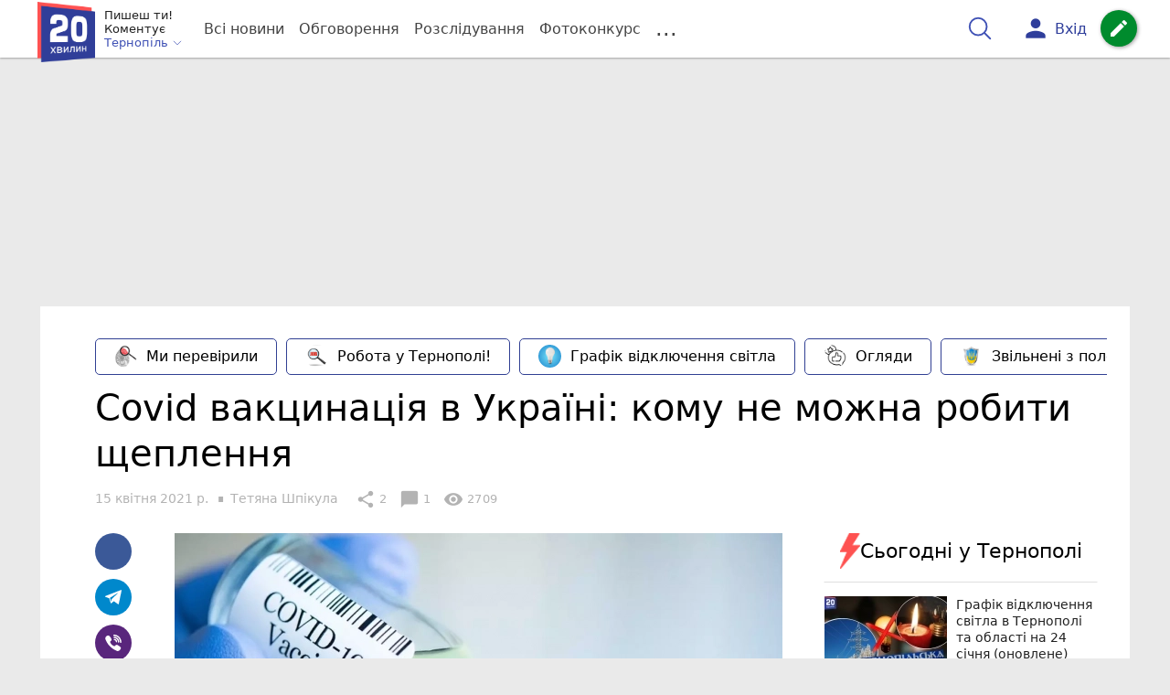

--- FILE ---
content_type: text/html; charset=UTF-8
request_url: https://te.20minut.ua/Zdorovya/covid-vaktsinatsiya-v-ukrayini-komu-ne-mozhna-robiti-scheplennya-11256065.html
body_size: 41229
content:
<!DOCTYPE html>
<html lang="uk">
<head>
    <meta charset=utf-8>
    <meta http-equiv=X-UA-Compatible content="IE=edge">
    <meta name=viewport content="width=device-width, initial-scale=1">
    <base href="//te.20minut.ua/">

            <meta property="fb:pages" content="190711527619231" />
    
    
                    
        
                        
    
<title>Covid вакцинація в Україні: кому не можна робити щеплення : 15:04:2021 - 20 хвилин Тернопіль</title>
<meta name="keywords" content="вакцинація" >
<meta name="description" content="[15:04:2021] Covid вакцинація в Україні: кому не можна робити щеплення  ✔Новини від 20 хвилин ✔ Тільки свіжі новини - слідкуйте разом з нами ✔ Коментарі ✔ Фото" >
<meta name="robots" content="max-image-preview:large">

    <meta property="og:title" content="Covid вакцинація в Україні: кому не можна робити щеплення - 20 хвилин" id="graf_title"/>
    <meta property="og:description" content="В Україні триває кампанії з вакцинації проти коронавірусу.	 	Кому не можна робити щеплення від COVID, роз&#039;яснили в Міністерстві охорони здоров&#039;я." id="graf_description"/>
    <meta property="og:image" content="https://te.20minut.ua/img/cache/reference/news/0022/92/2191950-covid-vaktsinatsiya-v-ukrayini-komu-ne-mozhna-robiti-scheplennya.jpeg" id="graf_image"/>


    <meta property="og:url" content="https://te.20minut.ua/Zdorovya/covid-vaktsinatsiya-v-ukrayini-komu-ne-mozhna-robiti-scheplennya-11256065.html" />
    <meta property="og:type" content="article" />
    <meta property="og:image:alt" content="Covid вакцинація в Україні: кому не можна робити щеплення" />

            <meta property="fb:app_id" content="176451399610246" />
    
    <link rel="canonical" href="https://te.20minut.ua/Zdorovya/covid-vaktsinatsiya-v-ukrayini-komu-ne-mozhna-robiti-scheplennya-11256065.html"/>



                                <script async src="//pagead2.googlesyndication.com/pagead/js/adsbygoogle.js"></script>
            <script>
                (adsbygoogle = window.adsbygoogle || []).push({
                    google_ad_client: "ca-pub-9161109566094614",
                    enable_page_level_ads: true
                });
            </script>
                    






                <script>
            function loadScript(src, attr, attrValue) {
                const script = document.createElement('script');
                script.src = src;
                script.setAttribute(attr, attrValue);
                document.head.appendChild(script);
            }

            setTimeout(function() {
                loadScript("https://static.service-cmp.com/cmp/stub.js", "data-hash", 2989233951);
            }, 10000);
        </script>
    

                            <script id="gravitec_script" src="https://cdn.gravitec.net/storage/5e1ed3db59c5ad3f49d47e635357dd61/client.js" async></script>
            
    
    <script> !(function () { window.googletag = window.googletag || {}; window.vmpbjs = window.vmpbjs || {}; window.vpb = window.vpb || {}; vpb.cmd = vpb.cmd || []; vpb.st=Date.now();  vpb.fastLoad = true; googletag.cmd = googletag.cmd || []; vmpbjs.cmd = vmpbjs.cmd || []; var cmds = []; try{ cmds = googletag.cmd.slice(0); googletag.cmd.length = 0; }catch(e){} var ready = false; function exec(cb) { return cb.call(googletag); } var overriden = false; googletag.cmd.push(function () { overriden = true; googletag.cmd.unshift = function (cb) { if (ready) { return exec(cb); } cmds.unshift(cb); if (cb._startgpt) { ready = true; for (var k = 0; k < cmds.length; k++) { exec(cmds[k]); } } }; googletag.cmd.push = function (cb) { if (ready) { return exec(cb); } cmds.push(cb); }; }); if(!overriden){ googletag.cmd.push = function (cb) { cmds.push(cb); }; googletag.cmd.unshift = function (cb) { cmds.unshift(cb); if (cb._startgpt) { ready = true; if (googletag.apiReady) { cmds.forEach(function (cb) { googletag.cmd.push(cb); }); } else { googletag.cmd = cmds; } } }; } var dayMs = 36e5, cb = parseInt(Date.now() / dayMs), vpbSrc = '//player.bidmatic.io/prebidlink/' + cb + '/wrapper_hb_306660_6693.js', pbSrc = vpbSrc.replace('wrapper_hb', 'hb'), gptSrc = '//securepubads.g.doubleclick.net/tag/js/gpt.js', c = document.head || document.body || document.documentElement; function loadScript(src, cb) { var s = document.createElement('script'); s.src = src; s.defer=false; c.appendChild(s); s.onload = cb; s.onerror = function(){ var fn = function(){}; fn._startgpt = true; googletag.cmd.unshift(fn); }; return s; } loadScript(pbSrc); loadScript(gptSrc); loadScript(vpbSrc); })()
    </script>

<script>
    var gptadslots = [];
    var googletag = googletag || {cmd:[]};
</script>

    <script src="/bundles/twentyminutuamain/js/TwentyMinutUa/DocCookies.js?586fd039"></script>

        
        
            <script type="text/javascript"
            id="banners_zones"
            data-banners_zones="[343,331,408,332,546]"
            data-banners_zones_mobile="[361,362,553]"
    >
        window.banners_zones = [343,331,408,332,546];
        window.banners_zones_mobile = [361,362,553];
    </script>


    
                    
    <script>
                window.googletag = window.googletag || {cmd: []};
                googletag.cmd.push(function() {
                    googletag.defineSlot('/45035109/te.20minut_news_left(300x250)', [[300, 250], [300, 400]], 'div-gpt-ad-1591274685346-0').addService(googletag.pubads());
                    googletag.pubads().enableSingleRequest();
                    googletag.enableServices();
                });
            </script>


            
    <script>
                window.googletag = window.googletag || {cmd: []};
                googletag.cmd.push(function() {
                    googletag.defineSlot('/45035109/te.20minut_news_right(300x250)', [[300, 250], [300, 400]], 'div-gpt-ad-1591274737297-0').addService(googletag.pubads());
                    googletag.pubads().enableSingleRequest();
                    googletag.enableServices();
                });
            </script>


            <script>
    if(typeof(isReturningUser) == 'undefined') {
        var isReturningUser = false;
    }
    if(docCookies.hasItem('returning_user')) {
        isReturningUser = true;
    }

    googletag.cmd.push(function() {
        var mapping5 = googletag.sizeMapping()
            .addSize([992, 0], [[336, 280],[300, 400],[300, 400],[300, 250]])
            .addSize([320, 0], [[320, 50], [300, 400],[300, 250], [300, 50],[300, 100],[320, 100],[320, 180]])
            .addSize([0,0], [300, 250])
            .build();
                gptadslots.push(googletag.defineSlot('/45035109/te.20minut.ua/top_rectangle', [300, 250], 'div-gpt-ad-te.20minut.ua/top_rectangle')
            .defineSizeMapping(mapping5)
            .addService(googletag.pubads()));
                googletag.pubads().enableSingleRequest();
        googletag.pubads().setTargeting("ads", "show");

        if(isReturningUser) {
            googletag.pubads().setTargeting("user_type", "returning_user");
        } else {
            googletag.pubads().setTargeting("user_type", "new_user");
        }

        googletag.pubads().collapseEmptyDivs();
        googletag.enableServices();
    });
</script>
            
    <script>
                window.googletag = window.googletag || {cmd: []};
                googletag.cmd.push(function() {
                    googletag.defineSlot('/45035109/te.20minut_news(580x400)', [580, 400], 'div-gpt-ad-1582719538343-0').addService(googletag.pubads());
                    googletag.pubads().enableSingleRequest();
                    googletag.enableServices();
                });
            </script>


                            
    <script>
                    window.googletag = window.googletag || {cmd: []};
                    googletag.cmd.push(function() {
                        googletag.defineSlot('/45035109/te.20minut_comment(300x250)', [[300, 250], [300, 400]], 'div-gpt-ad-1591273499797-0').addService(googletag.companionAds()).addService(googletag.pubads());
                        googletag.pubads().enableSingleRequest();
                        googletag.enableServices();
                    });
                </script>

                    
        
<script>
    if(typeof(isReturningUser) == 'undefined') {
        var isReturningUser = false;
    }
    if(docCookies.hasItem('returning_user')) {
        isReturningUser = true;
    }

    googletag.cmd.push(function() {

        var mapping4 = googletag.sizeMapping()
            .addSize([992, 0], [[1200, 250],[980, 120],[970, 90],[728, 90],[970, 250],[1136,90],[1180, 120],[1280, 90],[1350, 180],[1440, 180]])
            .addSize([768, 0], [[600, 200],[728, 90],[300, 250]])
            .addSize([336, 0], [[300, 600],[300, 400],[300, 250],[320, 480],[336, 280]])
            .addSize([0,0], [[300, 600],[300, 400],[300, 250]])
            .build();

                gptadslots.push(googletag.defineSlot('/45035109/te.20minut.ua/top_leaderboard', [300, 250], 'div-gpt-ad-te.20minut.ua/top_leaderboard')
            .defineSizeMapping(mapping4)
            .addService(googletag.pubads()));
                googletag.pubads().enableSingleRequest();


                googletag.pubads().setTargeting("ads", "show");
        
        if(isReturningUser) {
            googletag.pubads().setTargeting("user_type", "returning_user");
        } else {
            googletag.pubads().setTargeting("user_type", "new_user");
        }

        googletag.pubads().collapseEmptyDivs();
        googletag.enableServices();
    });
</script>
    
    

    
<script type="text/javascript">
    window.TwentyMinutUa = {};
    window.TwentyMinutUa.data = {};
    window.TwentyMinutUa.data.offline = {
        'resources': []
    };
    window.TwentyMinutUa.routes = {
        'pulls.pulls_at_main': 'https://te.20minut.ua/pulls/pulls_at_main',
        'comment.share': '/comment/share',
        'comment.form': '/comment/form',
        'layout.header': '/layout/header?routeName=news.page',
        'layout.modal_menu': '/layout/modal_menu?routeName=news.page',
        'comment.user_info': '/comment/user_info',
        'subscriptions.subscribe': '/subscriptions/subscribe',
        'comment.attache': '/comment/attache',
        'ajax.search.list': '/ajax_search',
        'pdf.download': '/pdf/download',
        'get.news.views': '/news/get_views/__news_id__',
        'news_ajax.donate.collected': '/news_ajax/donate/collected'
    };
    window.TwentyMinutUa.data.SubscriberLife = {
        'wait_time_modifier': 1
    };
    window.TwentyMinutUa.data.is_mobile = 0;
    window.TwentyMinutUa.data.banners = {
        'ZONE_HEAD_1200x3000': [343],
        'ZONE_MOB_300x250_1': [361],
        'ZONE_ARTICLE_300x250': [331]
    };
</script>
    
<script type="text/javascript">
    (function(){
        var style_assets = '';
                style_assets = '/css/6b5d4bd.css?586fd039';
        


        var js_assets = '';
                js_assets = '/js/cbd557c.js?586fd039';
        

        style_assets = style_assets.split("?")[0];
        js_assets = js_assets.split("?")[0];

        window.TwentyMinutUa.data.offline_assets = [
            style_assets,
            js_assets
        ];
    })();
</script>


            
<script type='text/javascript' src="/js/ed8d0db.js?586fd039"></script>

    

            
    <link rel="preload" href="/css/6b5d4bd.css?586fd039"
          as="style">
    <link href="/css/6b5d4bd.css?586fd039" rel="stylesheet" type="text/css">


<!--[if lt IE 9]>
<script src="/bundles/twentyminutuamain/js/html5shiv.min.js?586fd039"></script>
<script src="/bundles/twentyminutuamain/js/respond.min.js?586fd039"></script>
<![endif]-->

<link rel="apple-touch-icon" sizes="180x180" href="/favicons/20minut/apple-touch-icon.png">
<link rel="icon" type="image/png" sizes="32x32" href="/favicons/20minut/favicon-32x32.png">
<link rel="icon" type="image/png" sizes="16x16" href="/favicons/20minut/favicon-16x16.png">
<link rel="manifest" href="/favicons/20minut/site.webmanifest">
<link rel="mask-icon" href="/favicons/20minut/safari-pinned-tab.svg" color="#5bbad5">
<link rel="shortcut icon" href="/favicons/20minut/favicon.ico">
<meta name="apple-mobile-web-app-title" content="20minut">
<meta name="application-name" content="20minut">
<meta name="msapplication-TileColor" content="#da532c">
<meta name="theme-color" content="#ffffff">    

    
    <script>
        window.dataLayer = window.dataLayer = [];
        window.dataLayer.push({ 'author': 'Тетяна Шпікула', });
        window.dataLayer.push({ 'publish_date': '15/04/2021', });
    </script>

<script type="text/javascript">
        if (typeof ga !== 'function') {
        window.ga = function (set, name, value, value2){
            if(name == 'event'){
                window.dataLayer.push({value: value2});
                return;
            }

            window.dataLayer.push({name: value});
        }
    }
</script>













                <!-- Google Tag Manager -->
<script>(function(w,d,s,l,i){w[l]=w[l]||[];w[l].push({'gtm.start':
new Date().getTime(),event:'gtm.js'});var f=d.getElementsByTagName(s)[0],
j=d.createElement(s),dl=l!='dataLayer'?'&l='+l:'';j.async=true;j.src=
'https://www.googletagmanager.com/gtm.js?id='+i+dl;f.parentNode.insertBefore(j,f);
})(window,document,'script','dataLayer','GTM-WG2WBCW');</script>
<!-- End Google Tag Manager -->

    


        

    <script src="https://accounts.google.com/gsi/client" async defer></script>

    
    

            </head>

<body class="template  ">


    <div id="g_id_onload"
         data-client_id="218226485810-uqk03eati6qp5glmb6e91f2u24152enh.apps.googleusercontent.com"
         data-callback="handleCredentialResponse"
         data-moment_callback="logMomentNotification">
    </div>
    <script>
        function handleCredentialResponse(response) {
            window.dataLayer.push({'authorization': 'form_click_google_one_tap'});
            var path = "/site_login/login/google_sign_in";
            $.ajax({
                url: path,
                xhrFields: { withCredentials: true },
                dataType: 'json',
                data: response
            }).done(function(data) {
                if(data.is_logined) {
                    window.dataLayer.push({'authorization': 'form_finish_google_one_tap'});
                    location.href = location.href;
                }
            });
        }

        function logMomentNotification(notification) {
            if (notification.isDisplayed()) {
                window.dataLayer.push({'authorization': 'form_view_google_one_tap'});
            }
        }
    </script>




    <!-- Google Tag Manager (noscript) -->
<noscript><iframe src="https://www.googletagmanager.com/ns.html?id=GTM-WG2WBCW"
height="0" width="0" style="display:none;visibility:hidden"></iframe></noscript>
<!-- End Google Tag Manager (noscript) -->




<div id="wrapper">

            

<nav class="navbar navbar-main">
    <div class="container">
        
<div class="navbar-header">
    <div role="button" class="navbar-toggle collapsed" data-toggle="modal" data-target=".modal-menu">
        <span class="icon-bar"></span>
        <span class="icon-bar"></span>
        <span class="icon-bar"></span>
            </div>
    <a class="navbar-brand "

                      href="/"
           >
        <img src="/img/Logo_new.png" alt="RIA" decoding="sync" fetchpriority="high">
    </a>
    <div class="dropdown pull-left">
        <div class="dropdown-town">
            <p>Пишеш ти!</p>
        <p>Коментує</p>
        <div class="dropdown-toggle" data-toggle="dropdown" role="button" aria-haspopup="true"
         aria-expanded="false">Тернопіль <svg height="12" width="12" xmlns="http://www.w3.org/2000/svg" fill="none" viewBox="0 0 24 24" stroke-width="1.5" stroke="currentColor" class="fa">
                                <path stroke-linecap="round" stroke-linejoin="round" d="m19.5 8.25-7.5 7.5-7.5-7.5" />
                            </svg>
    </div>

    <ul class="dropdown-menu">

                                    <li class="dropdown-submenu">
                    <a data-icon="keyboard_arrow_right" class="dropdown-submenu--a">Тернопіль</a>
                    <ul class="dropdown-menu" style="display: block;">
                                                                                    <li><a href="/Zboriv" data-icon="keyboard_arrow_right">Зборів</a></li>
                                                                                                                <li><a href="/Chortkiv" data-icon="keyboard_arrow_right">Чортків</a></li>
                                                                                                                <li><a href="/Berezhany" data-icon="keyboard_arrow_right">Бережани</a></li>
                                                                        </ul>
                </li>
                    
                                    <li><a href="//vn.20minut.ua/">Вінниця</a></li>
                                                <li><a href="//zt.20minut.ua/">Житомир</a></li>
                                                <li><a href="//vsim.ua/">Хмельницький</a></li>
                                                <li><a href="//koziatyn.info/">Козятин</a></li>
                                        
    </ul>
</div>
    </div>
</div>

<ul class="nav navbar-nav navbar-right user_block">
    <li class="search" id="search-header">
        <div id="sb-search" class="sb-search">
            <form action="/search" class="js_ajax_search_container">
                <input class="sb-search-input" placeholder="Пошук..."
                       type="search" value="" name="query" id="search" autocomplete="off">
                <input class="sb-search-submit" type="submit" value="">
                <span class="sb-icon-search">
                    <svg xmlns="http://www.w3.org/2000/svg" fill="none" height="30" width="30" viewBox="0 0 24 24" stroke-width="1.5" stroke="currentColor">
                        <path stroke-linecap="round" stroke-linejoin="round" d="m21 21-5.197-5.197m0 0A7.5 7.5 0 1 0 5.196 5.196a7.5 7.5 0 0 0 10.607 10.607Z" />
                    </svg>
                </span>

                <div class="row news news-list">
                    <div class="col-md-12 col-sm-12 js_ajax_auto_complete">
                    </div>
                </div>
            </form>
        </div>
    </li>

            <li class="user hidden-xs">
            <a href="#" class="showLoginPopup">
                <i class="material-icons">person</i>
                        <span class="hidden-xs hidden-sm">
                            Вхід                        </span>
            </a>
        </li>
    
    <li class="btn-add">
        <a href="/pre_add_my_news" class="btn btn-success" data-toggle="tooltip" data-placement="bottom" title="Написати новину">
            <i class="material-icons">create</i>
        </a>
    </li>
</ul>

        <!-- Collect the nav links, forms, and other content for toggling -->
        <div class="collapse navbar-collapse nav-scroller" id="menu">

            
<ul class="nav navbar-nav">
    <li class="visible-xs">
        <a class="navbar-brand "  href="/" >
            <img width="53" height="56" src="/img/Logo_new.png" alt="RIA" decoding="sync" fetchpriority="high">
        </a>
        <div class="dropdown">
            <div class="dropdown-town">
                                    <p>Пишеш ти! Коментує</p>
                                <div role="button" class="dropdown-toggle js_mobile_city_menu">
                    Тернопіль <svg height="12" width="12" xmlns="http://www.w3.org/2000/svg" fill="none" viewBox="0 0 24 24" stroke-width="1.5" stroke="currentColor" class="fa">
                                <path stroke-linecap="round" stroke-linejoin="round" d="m19.5 8.25-7.5 7.5-7.5-7.5" />
                            </svg>
                </div>
            </div>
        </div>
    </li>


    <li class="">
        <a  href="/allnews" >
            Всі новини
        </a>
    </li>

    <li class="">
        <a  href="/mostcomment" >
            Обговорення
        </a>
    </li>

            <li class="">

                            <a href="/analitika-i-publicistika">
                    Розслідування
                </a>
            
        </li>
    
                
        <li class="">
                    <a href="/completed_competitions">Фотоконкурс</a>
            </li>

    <li class="dropdown dropdown-category">
        <a href="#" class="dropdown-toggle" data-toggle="dropdown" role="button">...</a>
        <div class="dropdown-menu">
            <div class="container">
                <div class="row">
                    <div class="col-lg-9 col-lg-offset-2">
                        <ul class="list-inline">
                            <li>
                                <a href="/Podii">
                                    Події
                                </a>
                            </li>
                            <li>
                                <a href="/Groshi">
                                    Гроші
                                </a>
                            </li>
                            <li>
                                <a href="/DTP">
                                    Дороги і транспорт
                                </a>
                            </li>
                            <li>
                                <a href="/Osvita">
                                    Освіта
                                </a>
                            </li>

                            
                            <li>
                                <a href="/Kryminal">
                                    Кримінал
                                </a>
                            </li>
                            <li>
                                <a href="/Polityka">
                                    Політика
                                </a>
                            </li>
                            <li>
                                <a href="/Pres-sluzhby">
                                    Пресслужби
                                </a>
                            </li>
                            <li>
                                <a href="/Foto-dnya">
                                    Фото дня
                                </a>
                            </li>
                            <li>
                                <a href="/infographics">
                                    Інфографіка
                                </a>
                            </li>

                                                    </ul>
                        <ul class="list-inline">
                            <li>
                                <a href="/Sport">
                                    Спорт
                                </a>
                            </li>
                            <li>
                                <a href="/Zdorovya">
                                    Здоров’я
                                </a>
                            </li>
                            <li>
                                <a href="/Podorozhi">
                                    Подорожі
                                </a>
                            </li>
                            <li>
                                <a href="/Kult-podii">
                                    Культурний відпочинок
                                </a>
                            </li>
                            <li>
                                <a href="/Vin-i-Vona">
                                    Він і вона
                                </a>
                            </li>
                            <li>
                                <a href="/Nashe-mynule">
                                    Наше минуле
                                </a>
                            </li>
                            <li>
                                <a href="/novini-kompanij">
                                    Новини компаній
                                </a>
                            </li>
                            <li>
                                <a href="/Reviews">
                                    Огляди
                                </a>
                            </li>
                            <li>
                                <a href="/Pogoda">
                                    Погода
                                </a>
                            </li>

                                                            <li>
                                    <a href="/robota-u-ternopoli">
                                        Робота у Тернополі
                                    </a>
                                </li>
                                <li>
                                    <a href="/videochat">
                                        Відеочат
                                    </a>
                                </li>
                            
                            
                        </ul>
                        <ul class="list-inline">
                            <li>
                                <a href="/Vid-Chytachiv">
                                    Від читачів
                                </a>
                            </li>
                            <li>
                                <a href="/blogs">
                                    Блоги
                                </a>
                            </li>
                        </ul>
                    </div>
                </div>
            </div>
        </div>
    </li>
</ul>




        </div><!-- /.navbar-collapse -->
    </div><!-- /.container -->
</nav>
    
        <div class="container">
            </div>

            
                    <div class="container-fluid">
                                        <div class="row">
                <div class="banner-top hidden-xs">
                    <div class="banner-group container">
                        <div class="banner-content">
                            <div class="embed-responsive embed-responsive-top">
                                    <!-- /45035109/te.20minut.ua/top_leaderboard -->
    <div id='div-gpt-ad-te.20minut.ua/top_leaderboard' style='min-width: 300px; min-height: 90px;'>
        <script>
            googletag.cmd.push(function() { googletag.display('div-gpt-ad-te.20minut.ua/top_leaderboard'); });
        </script>
    </div>
                            </div>
                        </div>
                    </div>
                </div>
            </div>
                        </div>
            


    
    <noscript>
        <img loading="lazy" src="/news/views/11256065?csrfToken=4281" width="1" height="1" style="visibility: hidden;" alt="img"/>
    </noscript>

    <script type="text/javascript">
        var oImg=document.createElement("img");
        oImg.setAttribute('src', "\/news\/views\/11256065?csrfToken=4281");
    </script>



    <div id="news_page_layout" data-news="11256065"
         data-image="https://te.20minut.ua/img/cache/news_new_m/news/0022/92/2191950-covid-vaktsinatsiya-v-ukrayini-komu-ne-mozhna-robiti-scheplennya.jpeg?hash=2021-04-15-10-29-48"
         data-visited_news_id="0"
         data-visited_news_path="/visited_news/finish"
         data-emotion=""
         data-conversion_news_url="/news/conversion_news/11256065"></div>
    

            <div class="wrapper-content">
            <div class=container>

                    <div id="news__page"></div>

    
    
<script class="schema_org" type="application/ld+json">
    {"@context":"https:\/\/schema.org\/","@type":"NewsArticle","mainEntityOfPage":{"@type":"WebPage","@id":"https:\/\/te.20minut.ua\/Zdorovya\/covid-vaktsinatsiya-v-ukrayini-komu-ne-mozhna-robiti-scheplennya-11256065.html"},"headline":"Covid \u0432\u0430\u043a\u0446\u0438\u043d\u0430\u0446\u0456\u044f \u0432 \u0423\u043a\u0440\u0430\u0457\u043d\u0456: \u043a\u043e\u043c\u0443 \u043d\u0435 \u043c\u043e\u0436\u043d\u0430 \u0440\u043e\u0431\u0438\u0442\u0438 \u0449\u0435\u043f\u043b\u0435\u043d\u043d\u044f","description":"[15:04:2021] Covid \u0432\u0430\u043a\u0446\u0438\u043d\u0430\u0446\u0456\u044f \u0432 \u0423\u043a\u0440\u0430\u0457\u043d\u0456: \u043a\u043e\u043c\u0443 \u043d\u0435 \u043c\u043e\u0436\u043d\u0430 \u0440\u043e\u0431\u0438\u0442\u0438 \u0449\u0435\u043f\u043b\u0435\u043d\u043d\u044f","keywords":"\u0432\u0430\u043a\u0446\u0438\u043d\u0430\u0446\u0456\u044f","articleBody":"\u0422\u043e\u0447\u043d\u043e \u0449\u0435\u043f\u043b\u0435\u043d\u043d\u044f \u043f\u043e\u043a\u0438 \u043d\u0435 \u043c\u043e\u0436\u043d\u0430 \u0440\u043e\u0431\u0438\u0442\u0438 \u0434\u0456\u0442\u044f\u043c \u043c\u043e\u043b\u043e\u0434\u0448\u0435 18 \u0440\u043e\u043a\u0456\u0432. \u041f\u0440\u043e \u0446\u0435 \u0439\u0434\u0435\u0442\u044c\u0441\u044f \u0432\u00a0\u0437\u0431\u0456\u0440\u043d\u0438\u043a\u0443 \u0432\u0456\u0434\u043f\u043e\u0432\u0456\u0434\u0435\u0439 \u043f\u0438\u0442\u0430\u043d\u043d\u044f \u043f\u0440\u043e \u0432\u0430\u043a\u0446\u0438\u043d\u0430\u0446\u0456\u044e \u043f\u0440\u043e\u0442\u0438 COVID-19, \u044f\u043a\u0438\u0439 \u0441\u043a\u043b\u0430\u043b\u0438 \u0437\u0430 \u043f\u0456\u0434\u0442\u0440\u0438\u043c\u043a\u0438 \u0426\u0435\u043d\u0442\u0440\u0443 \u0433\u0440\u043e\u043c\u0430\u0434\u0441\u044c\u043a\u043e\u0433\u043e \u0437\u0434\u043e\u0440\u043e\u0432'\u044f \u041c\u0456\u043d\u0456\u0441\u0442\u0435\u0440\u0441\u0442\u0432\u0430 \u043e\u0445\u043e\u0440\u043e\u043d\u0438 \u0437\u0434\u043e\u0440\u043e\u0432'\u044f \u0423\u043a\u0440\u0430\u0457\u043d\u0438, \u043f\u0435\u0440\u0435\u0434\u0430\u0454\u00a0\u0420\u0411\u041a \u0423\u043a\u0440\u0430\u0457\u043d\u0438.\r\n\r\n\u0412\u0430\u043a\u0446\u0438\u043d\u0430\u0446\u0456\u044f \u043f\u0440\u043e\u0442\u0438\u043f\u043e\u043a\u0430\u0437\u0430\u043d\u0430 \u0442\u0438\u043c, \u0443 \u043a\u043e\u0433\u043e:\r\n\r\n\r\n\t\u0430\u043b\u0435\u0440\u0433\u0456\u044f \u043d\u0430 \u0431\u0443\u0434\u044c-\u044f\u043a\u0438\u0439 \u0437 \u043a\u043e\u043c\u043f\u043e\u043d\u0435\u043d\u0442\u0456\u0432 \u0432\u0430\u043a\u0446\u0438\u043d\u0438\r\n\t\u0431\u0443\u043b\u0430 \u0432\u0430\u0436\u043a\u0430 \u0430\u043b\u0435\u0440\u0433\u0456\u0447\u043d\u0430 \u0440\u0435\u0430\u043a\u0446\u0456\u044f \u043d\u0430 \u043f\u0435\u0440\u0448\u0443 \u0434\u043e\u0437\u0443 \u0432\u0430\u043a\u0446\u0438\u043d\u0438\r\n\t\u043b\u0438\u0445\u043e\u043c\u0430\u043d\u043a\u0430 (\u0442\u0435\u043c\u043f\u0435\u0440\u0430\u0442\u0443\u0440\u0430 \u0432\u0438\u0449\u0435 38\u00b0C)\r\n\r\n\r\n\u041f\u0440\u0438 \u0446\u044c\u043e\u043c\u0443 \u0437\u0430\u0441\u0442\u0443\u0434\u0430 \u0430\u0431\u043e \u043d\u0435\u0436\u0438\u0442\u044c \u0437 \u0442\u0435\u043c\u043f\u0435\u0440\u0430\u0442\u0443\u0440\u043e\u044e \u043d\u0438\u0436\u0447\u0435 38\u00b0C \u043d\u0435 \u0454 \u043f\u0435\u0440\u0435\u043f\u043e\u043d\u043e\u044e \u0434\u043b\u044f \u0432\u0430\u043a\u0446\u0438\u043d\u0430\u0446\u0456\u0457. \u0410\u043b\u0435 \u043d\u0435 \u0440\u0435\u043a\u043e\u043c\u0435\u043d\u0434\u0443\u0454\u0442\u044c\u0441\u044f \u0437\u0430\u043f\u0440\u043e\u0448\u0443\u0432\u0430\u0442\u0438 \u043d\u0430 \u0432\u0430\u043a\u0446\u0438\u043d\u0430\u0446\u0456\u044e \u043b\u044e\u0434\u0435\u0439 \u0437 \u043e\u0437\u043d\u0430\u043a\u0430\u043c\u0438 \u043f\u0440\u043e\u0441\u0442\u0443\u0434\u0438 \u0442\u0430 \u0432\u0438\u0441\u043e\u043a\u043e\u044e \u0442\u0435\u043c\u043f\u0435\u0440\u0430\u0442\u0443\u0440\u043e\u044e, \u043e\u0441\u043a\u0456\u043b\u044c\u043a\u0438 \u0443 \u043d\u0438\u0445 \u043c\u043e\u0436\u0435 \u0431\u0443\u0442\u0438 COVID-19.\r\n\r\n\u0422\u0430\u043a\u043e\u0436 \u043d\u0435 \u043c\u043e\u0436\u043d\u0430 \u0432\u0430\u043a\u0446\u0438\u043d\u0443\u0432\u0430\u0442\u0438 \u043e\u0441\u0456\u0431 \u043c\u043e\u043b\u043e\u0434\u0448\u0435, \u043d\u0456\u0436 \u0432\u043a\u0430\u0437\u0430\u043d\u043e \u0432 \u0456\u043d\u0441\u0442\u0440\u0443\u043a\u0446\u0456\u0457 \u0434\u043e \u0432\u0430\u043a\u0446\u0438\u043d\u0438. \u042f\u043a\u0449\u043e \u0441\u043a\u0430\u0437\u0430\u043d\u043e, \u0449\u043e \u0432\u0430\u043a\u0446\u0438\u043d\u0430\u0446\u0456\u044f \u0432\u0456\u0434 18 \u0440\u043e\u043a\u0456\u0432, \u0437\u043d\u0430\u0447\u0438\u0442\u044c \u0442\u0438\u0445, \u0445\u0442\u043e \u043c\u043e\u043b\u043e\u0434\u0448\u0435, \u043d\u0435 \u043c\u043e\u0436\u043d\u0430 \u0432\u0430\u043a\u0446\u0438\u043d\u0443\u0432\u0430\u0442\u0438.\r\n\r\n\u041d\u0430\u0433\u0430\u0434\u0430\u0454\u043c\u043e, \u0432\u00a0\u0423\u043a\u0440\u0430\u0457\u043d\u0456 \u0440\u043e\u0437\u043f\u043e\u0447\u0430\u043b\u043e\u0441\u044f \u0449\u0435\u043f\u043b\u0435\u043d\u043d\u044f \u0432\u0430\u043a\u0446\u0438\u043d\u043e\u044e CoronaVac \u043f\u0440\u043e\u0442\u0438 COVID-19 \u0432\u0438\u0440\u043e\u0431\u043d\u0438\u0446\u0442\u0432\u0430 Sinovac Biotech. \u041d\u0430\u0441\u0430\u043c\u043f\u0435\u0440\u0435\u0434 \u0432\u0430\u043a\u0446\u0438\u043d\u0443\u0432\u0430\u0442\u0438\u043c\u0443\u0442\u044c \u043c\u0430\u043b\u043e\u043c\u043e\u0431\u0456\u043b\u044c\u043d\u0456 \u0433\u0440\u0443\u043f\u0438 \u043d\u0430\u0441\u0435\u043b\u0435\u043d\u043d\u044f, \u043b\u044e\u0434\u0435\u0439 \u0437 \u0456\u043d\u0432\u0430\u043b\u0456\u0434\u043d\u0456\u0441\u0442\u044e \u0456 \u0442\u0438\u0445, \u0445\u0442\u043e \u0437\u0430 \u043d\u0438\u043c\u0438 \u0434\u043e\u0433\u043b\u044f\u0434\u0430\u044e\u0442\u044c.\r\n\r\n\u0422\u0430\u043a\u043e\u0436 \u0446\u0456\u0454\u044e \u0432\u0430\u043a\u0446\u0438\u043d\u043e\u044e \u0449\u0435\u043f\u0438\u0442\u0438\u043c\u0443\u0442\u044c:\r\n\r\n- \u043e\u0441\u0432\u0456\u0442\u044f\u043d, \u044f\u043a\u0456 \u0431\u0443\u0434\u0443\u0442\u044c \u0437\u0430\u043b\u0443\u0447\u0435\u043d\u0456 \u0443 \u0417\u041d\u041e \u0443 2021 \u0440\u043e\u0446\u0456;\r\n\r\n- \u043e\u043b\u0456\u043c\u043f\u0456\u0439\u0446\u0456\u0432 \u0456 \u043f\u0430\u0440\u0430\u043b\u0456\u043c\u043f\u0456\u0439\u0446\u0456\u0432, \u044f\u043a\u0456 \u043f\u0440\u0435\u0434\u0441\u0442\u0430\u0432\u043b\u044f\u0442\u0438\u043c\u0443\u0442\u044c \u0423\u043a\u0440\u0430\u0457\u043d\u0443 \u043d\u0430 \u0437\u043c\u0430\u0433\u0430\u043d\u043d\u044f\u0445 \u0432 \u0422\u043e\u043a\u0456\u043e \u0443 2021 \u0440\u043e\u0446\u0456;\r\n\r\n- \u0441\u043f\u0456\u0432\u0440\u043e\u0431\u0456\u0442\u043d\u0438\u043a\u0456\u0432 \u043f\u0430\u0442\u0440\u0443\u043b\u044c\u043d\u043e\u0457 \u043f\u043e\u043b\u0456\u0446\u0456\u0457.\r\n\r\n\u0422\u0435\u0440\u043c\u0456\u043d \u043f\u0440\u0438\u0434\u0430\u0442\u043d\u043e\u0441\u0442\u0456 \u0432\u0430\u043a\u0446\u0438\u043d\u0438 CoronaVac \u0441\u0442\u0430\u043d\u043e\u0432\u0438\u0442\u044c 24 \u043c\u0456\u0441\u044f\u0446\u0456. \u0412\u0430\u043a\u0446\u0438\u043d\u0430 \u043d\u0430\u0434\u0456\u0439\u0448\u043b\u0430 \u0434\u043e \u0423\u043a\u0440\u0430\u0457\u043d\u0438 \u0432 \u043e\u0434\u043d\u043e\u0434\u043e\u0437\u043d\u0438\u0445 \u0444\u043b\u0430\u043a\u043e\u043d\u0430\u0445. \u0414\u043b\u044f \u043f\u043e\u0432\u043d\u043e\u0457 \u0456\u043c\u0443\u043d\u0456\u0437\u0430\u0446\u0456\u0457 \u0432\u0456\u0434 COVID-19 \u043f\u043e\u0442\u0440\u0456\u0431\u043d\u043e \u0434\u0432\u0456 \u0434\u043e\u0437\u0438 \u0432\u0430\u043a\u0446\u0438\u043d\u0438, \u0456\u043d\u0442\u0435\u0440\u0432\u0430\u043b \u0432\u0432\u0435\u0434\u0435\u043d\u043d\u044f \u044f\u043a\u0438\u0445 \u0441\u043a\u043b\u0430\u0434\u0430\u0454 28 \u0434\u043d\u0456\u0432.\r\n\r\n\u0417\u0430 \u043a\u043e\u0436\u043d\u0438\u043c \u0449\u0435\u043f\u043b\u0435\u043d\u0438\u043c \u043e\u0434\u0440\u0430\u0437\u0443 \u0431\u0443\u0434\u0435 \u0437\u0430\u0440\u0435\u0437\u0435\u0440\u0432\u043e\u0432\u0430\u043d\u0430 \u0434\u0440\u0443\u0433\u0430 \u0434\u043e\u0437\u0430 \u0432\u0430\u043a\u0446\u0438\u043d\u0438 \u0437 \u0446\u0456\u0454\u0457 \u0436 \u043f\u0430\u0440\u0442\u0456\u0457. \u0412\u0441\u0456, \u0445\u0442\u043e \u0437\u0430\u0440\u0430\u0437 \u0432\u0430\u043a\u0446\u0438\u043d\u0443\u044e\u0442\u044c\u0441\u044f \u043f\u0440\u0435\u043f\u0430\u0440\u0430\u0442\u043e\u043c CoronaVac \u0433\u0430\u0440\u0430\u043d\u0442\u043e\u0432\u0430\u043d\u043e \u043e\u0442\u0440\u0438\u043c\u0430\u044e\u0442\u044c \u0434\u0440\u0443\u0433\u0443 \u0434\u043e\u0437\u0443 \u0434\u043b\u044f \u043f\u043e\u0432\u043d\u043e\u0457 \u0456\u043c\u0443\u043d\u0456\u0437\u0430\u0446\u0456\u0457 \u0432\u0456\u0434 COVID-19.\r\n\r\n\u0427\u0438\u0442\u0430\u0439\u0442\u0435 \u0442\u0430\u043a\u043e\u0436:\u00a0\u042f\u043a\u0438\u0439 \u0441\u043a\u043b\u0430\u0434 \u0432\u0430\u043a\u0446\u0438\u043d \u0432\u0456\u0434 COVID-19 \u2014 \u0447\u043e\u043c\u0443 \u0446\u0435 \u0432\u0430\u0436\u043b\u0438\u0432\u043e \u0437\u043d\u0430\u0442\u0438\r\n\u00a0","genre":"\u0417\u0434\u043e\u0440\u043e\u0432'\u044f","image":{"@type":"ImageObject","url":"https:\/\/te.20minut.ua\/img\/cache\/reference\/news\/0022\/92\/2191950-covid-vaktsinatsiya-v-ukrayini-komu-ne-mozhna-robiti-scheplennya.jpeg?hash=2021-04-15-10-29-48","caption":"Covid \u0432\u0430\u043a\u0446\u0438\u043d\u0430\u0446\u0456\u044f \u0432 \u0423\u043a\u0440\u0430\u0457\u043d\u0456: \u043a\u043e\u043c\u0443 \u043d\u0435 \u043c\u043e\u0436\u043d\u0430 \u0440\u043e\u0431\u0438\u0442\u0438 \u0449\u0435\u043f\u043b\u0435\u043d\u043d\u044f","width":"1140px","height":"760px"},"author":{"@type":"Person","name":"\u0422\u0435\u0442\u044f\u043d\u0430 \u0428\u043f\u0456\u043a\u0443\u043b\u0430","url":"https:\/\/te.20minut.ua\/authors\/tanyashpikula"},"publisher":{"@type":"Organization","name":"20 \u0425\u0432\u0438\u043b\u0438\u043d - \u041d\u043e\u0432\u0438\u043d\u0438 \u0422\u0435\u0440\u043d\u043e\u043f\u043e\u043b\u044f","brand":{"@type":"Brand","name":"20 \u0425\u0432\u0438\u043b\u0438\u043d - \u041d\u043e\u0432\u0438\u043d\u0438 \u0422\u0435\u0440\u043d\u043e\u043f\u043e\u043b\u044f","url":"https:\/\/te.20minut.ua\/","sameAs":["https:\/\/www.youtube.com\/@20hvulun","https:\/\/www.facebook.com\/te20minut","https:\/\/www.instagram.com\/20.hvylyn\/"],"logo":{"@type":"ImageObject","url":"https:\/\/te.20minut.ua\/\/img\/Logo_new.png"}}},"datePublished":"2021-04-15T11:00:00+03:00","dateModified":"2021-04-29T21:25:20+03:00","wordCount":241,"interactionCount":2709,"inLanguage":"uk","commentCount":1,"comment":[{"@type":"Comment","author":{"name":"\u041e\u043b\u0435\u0433 \u041c\u0438\u0440\u043e\u043d\u0447\u0443\u043a"},"dateCreated":"2021-04-15T16:35:27+03:00","text":"\u0415\u0441\u043b\u0438 \u0432\u044b \u0434\u043e \u0441\u0438\u0445 \u043f\u043e\u0440 \u043e\u0434\u0438\u043d\u043e\u043a\u0438,\u043d\u0435 \u043d\u0430\u0434\u043e \u043e\u0442\u0447\u0430\u0438\u0432\u0430\u0442\u044c\u0441\u044f! \u0412\u0430\u043c \u043f\u043e\u043c\u043e\u0436\u0435\u0442 \u0431\u0435\u0441\u043f\u043b\u0430\u0442\u043d\u044b\u0439 \u0442\u0435\u043b\u0435\u0433\u0440\u0430\u043c \u043a\u0430\u043d\u0430\u043b \u0437\u043d\u0430\u043a\u043e\u043c\u0441\u0442\u0432 https:\/\/t.me\/airybay_bot . \u041e\u0447\u0435\u043d\u044c \u043c\u043d\u043e\u0433\u043e \u043b\u044e\u0434\u0435\u0439 \u0438\u0449\u0443\u0442 \u0441\u0432\u043e\u044e \u043f\u043e\u043b\u043e\u0432\u0438\u043d\u043a\u0443,\u0438 \u043a\u0442\u043e \u0442\u043e \u043e\u0431\u044f\u0437\u0430\u0442\u0435\u043b\u044c\u043d\u043e \u0438\u0449\u0435\u0442 \u0442\u0435\u0431\u044f! \ud83d\udc9d\ud83d\udc9d\ud83d\udc9d &nbsp; &nbsp; "}],"isAccessibleForFree":true}
</script>

    <div class="row">
        <div class="col-md-12">
            <div class="news_group new-page">

                                    <div class="nav-scroller scroller-plashka">
                        <ul class="list-inline list-plashka">
                                                            <li>
                                    <a href="https://te.20minut.ua/tag/mi-perevirili.html" class="btn btn-default plashka">
                                        <span class="icon">
                                            <img loading="lazy" src="https://te.20minut.ua/img/cache/reference/panel_link/0034/05/16530ec3ba7ad9a5500eb9a7cd1f919698bd3e5d.jpeg?hash=2024-01-22-19-33-12" alt="Ми перевірили" class="img-responsive center-block">
                                        </span>
                                        Ми перевірили
                                    </a>
                                </li>
                                                            <li>
                                    <a href="https://te.20minut.ua/robota-u-ternopoli/robota-pid-chas-viyni-yaki-vakansiyi-proponuyut-na-ternopilschini-onov-11545183.html?utm_source=button_main" class="btn btn-default plashka">
                                        <span class="icon">
                                            <img loading="lazy" src="https://te.20minut.ua/img/cache/reference/panel_link/0037/70/50a8fa7d4f60d8652050e4d3eb6a4abd80246abc.jpeg?hash=2025-03-23-23-11-03" alt="Робота у Тернополі!" class="img-responsive center-block">
                                        </span>
                                        Робота у Тернополі!
                                    </a>
                                </li>
                                                            <li>
                                    <a href="https://te.20minut.ua/Podii/grafiki-obmezhennya-podachi-elektroenergiyi-po-vsiy-ukrayini-zaprovadz-11976638.html" class="btn btn-default plashka">
                                        <span class="icon">
                                            <img loading="lazy" src="https://te.20minut.ua/img/cache/reference/panel_link/0035/12/4e38d68d6b4e0075bef76c55c6bad8950555d453.jpeg?hash=2024-06-08-13-27-53" alt="Графік відключення світла" class="img-responsive center-block">
                                        </span>
                                        Графік відключення світла
                                    </a>
                                </li>
                                                            <li>
                                    <a href="https://te.20minut.ua/Reviews" class="btn btn-default plashka">
                                        <span class="icon">
                                            <img loading="lazy" src="https://te.20minut.ua/img/cache/reference/panel_link/0035/14/a1eff712d17a88f7451eb6225b6e52613181a262.jpeg?hash=2024-06-11-12-44-45" alt="Огляди" class="img-responsive center-block">
                                        </span>
                                        Огляди
                                    </a>
                                </li>
                                                            <li>
                                    <a href="https://te.20minut.ua/tag/zvilneni-z-polonu.html" class="btn btn-default plashka">
                                        <span class="icon">
                                            <img loading="lazy" src="https://te.20minut.ua/img/cache/reference/panel_link/0037/70/834490a7eae04ec8e4111fbcdb95564b7caffedc.jpeg?hash=2025-03-23-23-05-40" alt="Звільнені з полону" class="img-responsive center-block">
                                        </span>
                                        Звільнені з полону
                                    </a>
                                </li>
                                                            <li>
                                    <a href="https://te.20minut.ua/search?query=атака+на+тернолпіль" class="btn btn-default plashka">
                                        <span class="icon">
                                            <img loading="lazy" src="https://te.20minut.ua/img/cache/reference/panel_link/0039/77/bb24bbe79ab40a33ef366840991db6bc94edd9b9.jpeg?hash=2025-11-20-20-14-11" alt="Атака на Тернопіль" class="img-responsive center-block">
                                        </span>
                                        Атака на Тернопіль
                                    </a>
                                </li>
                                                    </ul>
                    </div>
                

                


                <h1>
                    Covid вакцинація в Україні: кому не можна робити щеплення
                </h1>

                
                
                <ul class="list-inline list-info">
                    <li>
                        <span class="js-auto-date" data-date="2021-04-15 11:00"></span>
                    </li>

                    <li class="author">
                                                                                                                                                                                <a href="/authors/tanyashpikula">
                                    <span>Тетяна Шпікула</span>
                                </a>
                                                                        </li>

                </ul>

                <ul class="list-inline list-info">
                    <li>
                        <button type="button" class="btn btn-link" data-toggle="tooltip" id="share-count"
                                data-placement="top" title="" data-original-title="2 Розшарювання">
                            <i class="material-icons">share</i> <span id="news_share_count_js">2</span>
                        </button>
                    </li>

                                            <li>
                            <a href="#page_comments" type="button" class="btn btn-link" data-toggle="tooltip"
                               data-placement="top" title="" data-original-title="1 Коментар">
                                <i class="material-icons">chat_bubble</i> 1
                            </a>
                        </li>
                    
                    <li>
                        <button type="button" class="btn btn-link" data-toggle="tooltip" id="views-count"
                                data-placement="top" title="" data-original-title="2709 Переглядів">
                            <i class="material-icons">visibility</i> 2709
                        </button>
                    </li>
                </ul>

                <div class="row page">

                    
                    <div class="col-md-8 page ">

                        <div class="share_group top">

                                                                                                                
                            
<a  data-url="http://www.facebook.com/sharer/sharer.php?u=https://te.20minut.ua/Zdorovya/covid-vaktsinatsiya-v-ukrayini-komu-ne-mozhna-robiti-scheplennya-11256065.html" data-social="facebook" data-objecttype="news" data-objectid="11256065"  class="btn btn-link btn-fb social_share_js">
    <i class="fa fa-facebook"></i>
</a>

<a  data-url="https://t.me/share/url?url=https://te.20minut.ua/Zdorovya/covid-vaktsinatsiya-v-ukrayini-komu-ne-mozhna-robiti-scheplennya-11256065.html" data-social="telegram" data-objecttype="news" data-objectid="11256065"  class="btn btn-link btn-telegram social_share_js">
    <span class="icon-telegram"></span>
</a>

<a  data-url="https://3p3x.adj.st/?adjust_t=u783g1_kw9yml&adjust_fallback=https%3A%2F%2Fwww.viber.com%2F%3Futm_source%3DPartner%26utm_medium%3DSharebutton%26utm_campaign%3DDefualt&adjust_campaign=Sharebutton&adjust_deeplink=viber%3A%2F%2Fforward%3Ftext%3Dhttps%253A%252F%252Fte.20minut.ua%252FZdorovya%252Fcovid-vaktsinatsiya-v-ukrayini-komu-ne-mozhna-robiti-scheplennya-11256065.html" data-social="viber" data-objecttype="news" data-objectid="11256065"  class="btn btn-link btn-viber social_share_js">
    <span class="icon-viber"></span>
</a>

<a  data-url="https://mail.google.com/mail/?view=cm&amp;fs=1&amp;su=Covid вакцинація в Україні: кому не можна робити щеплення&amp;body=https://te.20minut.ua/Zdorovya/covid-vaktsinatsiya-v-ukrayini-komu-ne-mozhna-robiti-scheplennya-11256065.html" data-social="mailTo" data-objecttype="news" data-objectid="11256065"  class="btn btn-link btn-mail social_share_js">
    <i class="fa fa-envelope"></i>
</a>

<a  data-url="https://twitter.com/share?text=Covid вакцинація в Україні: кому не можна робити щеплення&amp;url=https://te.20minut.ua/Zdorovya/covid-vaktsinatsiya-v-ukrayini-komu-ne-mozhna-robiti-scheplennya-11256065.html" data-social="twitter" data-objecttype="news" data-objectid="11256065"  class="btn btn-link btn-tw social_share_js">
    <i class="fa fa-twitter"></i>
</a>

                        </div>

                        <div class="news_group-main content_left">

                            <div class="news_group-main--text clearfix " id="news_text_id">
                                                                    <div class="img-block img-block--top">

                                        
                                                                                                                                
					    
<picture>
            <source type="image/webp" srcset="https://te.20minut.ua/img/cache/news_new_m/news/0022/92/57852b11f72e406dd8712e33f7fd0af1756e2cc8.webp?hash=2021-04-15-10-29-48" media="(min-width: 992px)">
        <source type="image/jpeg" srcset="https://te.20minut.ua/img/cache/news_main/news/0022/92/2191950-covid-vaktsinatsiya-v-ukrayini-komu-ne-mozhna-robiti-scheplennya.jpeg?hash=2021-04-15-10-29-48" media="(min-width: 769px)">
    <source type="image/jpeg"
            srcset="https://te.20minut.ua/img/cache/news_new_m/news/0022/92/2191950-covid-vaktsinatsiya-v-ukrayini-komu-ne-mozhna-robiti-scheplennya.jpeg?hash=2021-04-15-10-29-48"
            media="(min-width: 666px) and (max-width: 768px)">
    <source type="image/jpeg"
            srcset="https://te.20minut.ua/img/cache/news_new_m/news/0022/92/2191950-covid-vaktsinatsiya-v-ukrayini-komu-ne-mozhna-robiti-scheplennya.jpeg?hash=2021-04-15-10-29-48"
            media="(min-width: 381px) and (max-width: 665px)">

    <source type="image/jpeg"
            srcset="https://te.20minut.ua/img/cache/news_rtp_large/news/0022/92/2191950-covid-vaktsinatsiya-v-ukrayini-komu-ne-mozhna-robiti-scheplennya.jpeg?hash=2021-04-15-10-29-48"
            media="(min-width: 276px) and (max-width: 380px)">

    <source type="image/jpeg"
            srcset="https://te.20minut.ua/img/cache/news_rtp_small/news/0022/92/2191950-covid-vaktsinatsiya-v-ukrayini-komu-ne-mozhna-robiti-scheplennya.jpeg?hash=2021-04-15-10-29-48"
            media="(max-width: 275px)">

                <img loading="eager" src="html/20min-page/web/img/bg_img.jpg" class="boss-img" alt="Covid вакцинація в Україні: кому не можна робити щеплення">
    
</picture>

                                                                                    					
                                        
                                    </div>

                                    <div class="vrezka">
                                        <ul>
	<li>В Україні триває кампанії з вакцинації проти коронавірусу.<br />
	 </li>
	<li>Кому не можна робити щеплення від COVID, роз'яснили в Міністерстві охорони здоров'я.</li>
</ul>
                                    </div>

                                                                                                    <div class="row">
                                        <div class="col-md-6">
                                            
    <!-- /45035109/te.20minut_news_left(300x250) -->
                                            <div id='div-gpt-ad-1591274685346-0'>
                                                <script>
                                                    googletag.cmd.push(function() { googletag.display('div-gpt-ad-1591274685346-0'); });
                                                </script>
                                            </div>

                                        </div>
                                        <div class="col-md-6">
                                            
    <!--/45035109/te.20minut_news_right(300x250) -->
                                            <div id='div-gpt-ad-1591274737297-0'>
                                                <script>
                                                    googletag.cmd.push(function() { googletag.display('div-gpt-ad-1591274737297-0'); });
                                                </script>
                                            </div>

                                        </div>
                                    </div>
                                                                
                                    
                                    <p class="ck_editor_p">Точно щеплення поки не можна робити дітям молодше 18 років. Про це йдеться в збірнику відповідей питання про вакцинацію проти COVID-19, який склали за підтримки Центру громадського здоров'я Міністерства охорони здоров'я України, передає <a href="/goto/aHR0cHMlM0ElMkYlMkZjb3JvbmF2aXJ1cy5yYmMudWElMkZ1a3I=" target="_blank">РБК України.</a></p>

<p class="ck_editor_p">Вакцинація протипоказана тим, у кого:</p>

<ul class="ck_editor_ul">
	<li class="ck_editor_li">алергія на будь-який з компонентів вакцини</li>
	<li class="ck_editor_li">була важка алергічна реакція на першу дозу вакцини</li>
	<li class="ck_editor_li">лихоманка (температура вище 38°C)</li>
</ul>

<p class="ck_editor_p">При цьому застуда або нежить з температурою нижче 38°C не є перепоною для вакцинації. Але не рекомендується запрошувати на вакцинацію людей з ознаками простуди та високою температурою, оскільки у них може бути COVID-19.</p>

<p class="ck_editor_p">Також не можна вакцинувати осіб молодше, ніж вказано в інструкції до вакцини. Якщо сказано, що вакцинація від 18 років, значить тих, хто молодше, не можна вакцинувати.</p>

<p class="ck_editor_p">Нагадаємо, в Україні розпочалося щеплення вакциною CoronaVac проти COVID-19 виробництва Sinovac Biotech. Насамперед вакцинуватимуть маломобільні групи населення, людей з інвалідністю і тих, хто за ними доглядають.</p>

<p class="ck_editor_p">Також цією вакциною щепитимуть:</p>

<p class="ck_editor_p">- освітян, які будуть залучені у ЗНО у 2021 році;</p>

<p class="ck_editor_p">- олімпійців і паралімпійців, які представлятимуть Україну на змаганнях в Токіо у 2021 році;</p>

<p class="ck_editor_p">- співробітників патрульної поліції.</p>

<p class="ck_editor_p">Термін придатності вакцини CoronaVac становить 24 місяці. Вакцина надійшла до України в однодозних флаконах. Для повної імунізації від COVID-19 потрібно дві дози вакцини, інтервал введення яких складає 28 днів.</p>

<p class="ck_editor_p">За кожним щепленим одразу буде зарезервована друга доза вакцини з цієї ж партії. Всі, хто зараз вакцинуються препаратом CoronaVac гарантовано отримають другу дозу для повної імунізації від COVID-19.</p>

<p class="ck_editor_p">Читайте також: <a target="_blank" href="https://te.20minut.ua/Zdorovya/yakiy-sklad-vaktsin-vid-covid-19--chomu-tse-vazhlivo-znati-11255747.html">Який склад вакцин від COVID-19 — чому це важливо знати</a><br>
 </p>

                                                                                                                        <p><strong>Стежте&nbsp;за новинами Тернополя у&nbsp;<a data-saferedirecturl="https://www.google.com/url?q=http://@vn20minut_bot&amp;source=gmail&amp;ust=1596522878435000&amp;usg=AFQjCNF8vYsi700r8LhBJa3vyZs_yxXyVQ" href="https://t.me/+LVenR7AlqBBmZmFi" target="_blank">Telegram</a>.</strong></p>
                                                                                                                                        </div>


                            
                            
                                
                            
                                <div class="share_group">
                                                                            <a href="#page_comments" class="comment">
                                                                                            Коментарі (1)
                                                                                    </a>
                                                                    </div>

                                                                    <div class="news_group-main-tags">
                                                                                    <a class="label label-default" href="/tag/vaktsinatsiya.html">
                                                вакцинація
                                            </a>
                                                                            </div>
                                




                                                                    <div class="AdaptiveBanner">
                                                                                    
                                        


                                                                                    <div class="hidden-xs">
                                                
    <!-- /45035109/te.20minut_news(580x400) -->
                                                    <div id='div-gpt-ad-1582719538343-0' style='width: 580px; height: 400px;'>
                                                        <script>
                                                            googletag.cmd.push(function() { googletag.display('div-gpt-ad-1582719538343-0'); });
                                                        </script>
                                                    </div>

                                            </div>
                                        
                                    </div>
                                                            

                            

                        </div>

                    </div>

                    <div class="col-md-4 page top-asside">
                        <div class="read_last-news">
                            

<div class="news last-news">

    <div class="title-img">
        <img loading="lazy" src="/html/20min-page/web/img/icon-title/flash.png?586fd039"
             alt="Сьогодні у Тернополі">
        <span>Сьогодні у Тернополі</span>
    </div>

    <div class="list-group last-news">
                        <a href="https://te.20minut.ua/Podii/grafiki-obmezhennya-podachi-elektroenergiyi-po-vsiy-ukrayini-zaprovadz-11976638.html" class="list-group-item">
                    <span class="media">
                        <span class="media-left">
                                                        
                                
<picture>
            <source type="image/webp" srcset="https://te.20minut.ua/img/cache/news_thb/news/0040/26/bb294bfd48531417e6922365f09c323c6a8f2c70.webp?hash=2026-01-12-14-45-47" media="(min-width: 992px)">
        <source type="image/jpeg" srcset="https://te.20minut.ua/img/cache/news_main/news/0040/26/3925638-grafik-vidklyuchennya-svitla-v-ternopoli-ta-oblasti-na-12-sichnya-onovleno.jpeg?hash=2026-01-12-14-45-47" media="(min-width: 769px)">
    <source type="image/jpeg"
            srcset="https://te.20minut.ua/img/cache/news_new_m/news/0040/26/3925638-grafik-vidklyuchennya-svitla-v-ternopoli-ta-oblasti-na-12-sichnya-onovleno.jpeg?hash=2026-01-12-14-45-47"
            media="(min-width: 666px) and (max-width: 768px)">
    <source type="image/jpeg"
            srcset="https://te.20minut.ua/img/cache/news_new_m/news/0040/26/3925638-grafik-vidklyuchennya-svitla-v-ternopoli-ta-oblasti-na-12-sichnya-onovleno.jpeg?hash=2026-01-12-14-45-47"
            media="(min-width: 381px) and (max-width: 665px)">

    <source type="image/jpeg"
            srcset="https://te.20minut.ua/img/cache/news_rtp_large/news/0040/26/3925638-grafik-vidklyuchennya-svitla-v-ternopoli-ta-oblasti-na-12-sichnya-onovleno.jpeg?hash=2026-01-12-14-45-47"
            media="(min-width: 276px) and (max-width: 380px)">

    <source type="image/jpeg"
            srcset="https://te.20minut.ua/img/cache/news_rtp_small/news/0040/26/3925638-grafik-vidklyuchennya-svitla-v-ternopoli-ta-oblasti-na-12-sichnya-onovleno.jpeg?hash=2026-01-12-14-45-47"
            media="(max-width: 275px)">

                <img loading="eager" src="html/20min-page/web/img/bg_img.jpg" class="boss-img" alt="Графік відключення світла в Тернополі та області на 24 січня (оновлене)">
    
</picture>

                                                    </span>
                        <span class="media-body">
                            <span class="list-group-item-heading">Графік відключення світла в Тернополі та області на 24 січня (оновлене)</span>
                            <span class="list-group-item-text js-auto-date" data-date="2026-01-23 23:30"></span>
                        </span>
                    </span>
                </a>
            </div>
</div>



                            <div class="b-c-r">
                                


    
    <!-- /45035109/te.20minut.ua/top_rectangle -->
    <div id='div-gpt-ad-te.20minut.ua/top_rectangle' style='min-width: 300px; min-height: 50px;'>
        <script>
            googletag.cmd.push(function() { googletag.display('div-gpt-ad-te.20minut.ua/top_rectangle'); });
        </script>
    </div>


    <div class="news last-news">
        <div class="list-group last-news">
                            <a href="https://te.20minut.ua/Kryminal/vdariv-nozhem-cholovika-u-kazarmi-ttsk-v-ternopoli-scho-na-tse-skazav--11985717.html" class="list-group-item">
                    <span class="media">
                        <span class="media-left">
                                                        
                                
<picture>
            <source type="image/webp" srcset="https://te.20minut.ua/img/cache/news_thb/news/0040/43/27505bf12e6415e0aadc7d335002958c585273f0.webp?hash=2026-01-22-17-11-09" media="(min-width: 992px)">
        <source type="image/jpeg" srcset="https://te.20minut.ua/img/cache/news_main/news/0040/43/3942100-vdariv-nozhem-cholovika-u-kazarmi-ttsk-v-ternopoli-scho-na-tse-skazav-sud.jpeg?hash=2026-01-22-17-11-09" media="(min-width: 769px)">
    <source type="image/jpeg"
            srcset="https://te.20minut.ua/img/cache/news_new_m/news/0040/43/3942100-vdariv-nozhem-cholovika-u-kazarmi-ttsk-v-ternopoli-scho-na-tse-skazav-sud.jpeg?hash=2026-01-22-17-11-09"
            media="(min-width: 666px) and (max-width: 768px)">
    <source type="image/jpeg"
            srcset="https://te.20minut.ua/img/cache/news_new_m/news/0040/43/3942100-vdariv-nozhem-cholovika-u-kazarmi-ttsk-v-ternopoli-scho-na-tse-skazav-sud.jpeg?hash=2026-01-22-17-11-09"
            media="(min-width: 381px) and (max-width: 665px)">

    <source type="image/jpeg"
            srcset="https://te.20minut.ua/img/cache/news_rtp_large/news/0040/43/3942100-vdariv-nozhem-cholovika-u-kazarmi-ttsk-v-ternopoli-scho-na-tse-skazav-sud.jpeg?hash=2026-01-22-17-11-09"
            media="(min-width: 276px) and (max-width: 380px)">

    <source type="image/jpeg"
            srcset="https://te.20minut.ua/img/cache/news_rtp_small/news/0040/43/3942100-vdariv-nozhem-cholovika-u-kazarmi-ttsk-v-ternopoli-scho-na-tse-skazav-sud.jpeg?hash=2026-01-22-17-11-09"
            media="(max-width: 275px)">

                <img loading="eager" src="html/20min-page/web/img/bg_img.jpg" class="boss-img" alt="Вдарив ножем чоловіка у казармі ТЦК в Тернополі. Що на це сказав суд?">
    
</picture>

                                                    </span>
                        <span class="media-body">
                            <span class="list-group-item-heading">Вдарив ножем чоловіка у казармі ТЦК в Тернополі. Що на це сказав суд?</span>
                            <span class="list-group-item-text js-auto-date" data-date="2026-01-23 21:04"></span>
                        </span>
                    </span>
                </a>
                            <a href="https://te.20minut.ua/Podii/yak-u-ternopoli-prosuvaetsya-budivnitstvo-zhitla-dlya-vpo-za-mayzhe-10-11985822.html" class="list-group-item">
                    <span class="media">
                        <span class="media-left">
                                                        
                                
<picture>
            <source type="image/webp" srcset="https://te.20minut.ua/img/cache/news_thb/news/0040/44/fb93e72fcdd1d85109d9698640785681c0e980d6.webp?hash=2026-01-23-15-25-24" media="(min-width: 992px)">
        <source type="image/jpeg" srcset="https://te.20minut.ua/img/cache/news_main/news/0040/44/3943169-yak-u-ternopoli-prosuvaetsya-budivnitstvo-zhitla-dlya-vpo-za-mayzhe-10-milyoniv.jpeg?hash=2026-01-23-15-25-23" media="(min-width: 769px)">
    <source type="image/jpeg"
            srcset="https://te.20minut.ua/img/cache/news_new_m/news/0040/44/3943169-yak-u-ternopoli-prosuvaetsya-budivnitstvo-zhitla-dlya-vpo-za-mayzhe-10-milyoniv.jpeg?hash=2026-01-23-15-25-23"
            media="(min-width: 666px) and (max-width: 768px)">
    <source type="image/jpeg"
            srcset="https://te.20minut.ua/img/cache/news_new_m/news/0040/44/3943169-yak-u-ternopoli-prosuvaetsya-budivnitstvo-zhitla-dlya-vpo-za-mayzhe-10-milyoniv.jpeg?hash=2026-01-23-15-25-23"
            media="(min-width: 381px) and (max-width: 665px)">

    <source type="image/jpeg"
            srcset="https://te.20minut.ua/img/cache/news_rtp_large/news/0040/44/3943169-yak-u-ternopoli-prosuvaetsya-budivnitstvo-zhitla-dlya-vpo-za-mayzhe-10-milyoniv.jpeg?hash=2026-01-23-15-25-23"
            media="(min-width: 276px) and (max-width: 380px)">

    <source type="image/jpeg"
            srcset="https://te.20minut.ua/img/cache/news_rtp_small/news/0040/44/3943169-yak-u-ternopoli-prosuvaetsya-budivnitstvo-zhitla-dlya-vpo-za-mayzhe-10-milyoniv.jpeg?hash=2026-01-23-15-25-23"
            media="(max-width: 275px)">

                <img loading="eager" src="html/20min-page/web/img/bg_img.jpg" class="boss-img" alt="Як у Тернополі просувається будівництво житла для ВПО за майже 10 мільйонів">
    
</picture>

                                                    </span>
                        <span class="media-body">
                            <span class="list-group-item-heading">Як у Тернополі просувається будівництво житла для ВПО за майже 10 мільйонів</span>
                            <span class="list-group-item-text js-auto-date" data-date="2026-01-23 20:00"></span>
                        </span>
                    </span>
                </a>
                            <a href="https://te.20minut.ua/Podii/u-ternopoli--chergi-do-pensiynogo-fondu-cherez-dityachi-viplati-11985840.html" class="list-group-item">
                    <span class="media">
                        <span class="media-left">
                                                        
                                
<picture>
            <source type="image/webp" srcset="https://te.20minut.ua/img/cache/news_thb/news/0040/44/d814f4da3b232e9eb70eac0a8a20ef15c9d6d481.webp?hash=2026-01-23-16-57-16" media="(min-width: 992px)">
        <source type="image/jpeg" srcset="https://te.20minut.ua/img/cache/news_main/news/0040/44/3943306-u-ternopoli--chergi-do-pensiynogo-fondu-cherez-dityachi-viplati.jpeg?hash=2026-01-23-16-57-15" media="(min-width: 769px)">
    <source type="image/jpeg"
            srcset="https://te.20minut.ua/img/cache/news_new_m/news/0040/44/3943306-u-ternopoli--chergi-do-pensiynogo-fondu-cherez-dityachi-viplati.jpeg?hash=2026-01-23-16-57-15"
            media="(min-width: 666px) and (max-width: 768px)">
    <source type="image/jpeg"
            srcset="https://te.20minut.ua/img/cache/news_new_m/news/0040/44/3943306-u-ternopoli--chergi-do-pensiynogo-fondu-cherez-dityachi-viplati.jpeg?hash=2026-01-23-16-57-15"
            media="(min-width: 381px) and (max-width: 665px)">

    <source type="image/jpeg"
            srcset="https://te.20minut.ua/img/cache/news_rtp_large/news/0040/44/3943306-u-ternopoli--chergi-do-pensiynogo-fondu-cherez-dityachi-viplati.jpeg?hash=2026-01-23-16-57-15"
            media="(min-width: 276px) and (max-width: 380px)">

    <source type="image/jpeg"
            srcset="https://te.20minut.ua/img/cache/news_rtp_small/news/0040/44/3943306-u-ternopoli--chergi-do-pensiynogo-fondu-cherez-dityachi-viplati.jpeg?hash=2026-01-23-16-57-15"
            media="(max-width: 275px)">

                <img loading="eager" src="html/20min-page/web/img/bg_img.jpg" class="boss-img" alt="У Тернополі — черги до Пенсійного фонду через дитячі виплати">
    
</picture>

                                                    </span>
                        <span class="media-body">
                            <span class="list-group-item-heading">У Тернополі — черги до Пенсійного фонду через дитячі виплати</span>
                            <span class="list-group-item-text js-auto-date" data-date="2026-01-23 19:00"></span>
                        </span>
                    </span>
                </a>
                            <a href="https://te.20minut.ua/Kryminal/pislya-skandalu-z-pobittyam-viyskovogo-zatrimali-zastupnika-nachalnika-11985851.html" class="list-group-item">
                    <span class="media">
                        <span class="media-left">
                                                        
                                
<picture>
            <source type="image/webp" srcset="https://te.20minut.ua/img/cache/news_thb/news/0040/44/d16fce093b20ce87e649a45aa49f4747a087018a.webp?hash=2026-01-23-19-00-13" media="(min-width: 992px)">
        <source type="image/jpeg" srcset="https://te.20minut.ua/img/cache/news_main/news/0040/44/3943444-pislya-skandalu-z-pobittyam-viyskovogo-zatrimali-zastupnika-nachalnika-kremenetskogo-ttsk.jpeg?hash=2026-01-23-19-00-12" media="(min-width: 769px)">
    <source type="image/jpeg"
            srcset="https://te.20minut.ua/img/cache/news_new_m/news/0040/44/3943444-pislya-skandalu-z-pobittyam-viyskovogo-zatrimali-zastupnika-nachalnika-kremenetskogo-ttsk.jpeg?hash=2026-01-23-19-00-12"
            media="(min-width: 666px) and (max-width: 768px)">
    <source type="image/jpeg"
            srcset="https://te.20minut.ua/img/cache/news_new_m/news/0040/44/3943444-pislya-skandalu-z-pobittyam-viyskovogo-zatrimali-zastupnika-nachalnika-kremenetskogo-ttsk.jpeg?hash=2026-01-23-19-00-12"
            media="(min-width: 381px) and (max-width: 665px)">

    <source type="image/jpeg"
            srcset="https://te.20minut.ua/img/cache/news_rtp_large/news/0040/44/3943444-pislya-skandalu-z-pobittyam-viyskovogo-zatrimali-zastupnika-nachalnika-kremenetskogo-ttsk.jpeg?hash=2026-01-23-19-00-12"
            media="(min-width: 276px) and (max-width: 380px)">

    <source type="image/jpeg"
            srcset="https://te.20minut.ua/img/cache/news_rtp_small/news/0040/44/3943444-pislya-skandalu-z-pobittyam-viyskovogo-zatrimali-zastupnika-nachalnika-kremenetskogo-ttsk.jpeg?hash=2026-01-23-19-00-12"
            media="(max-width: 275px)">

                <img loading="eager" src="html/20min-page/web/img/bg_img.jpg" class="boss-img" alt="Після скандалу з побиттям військового затримали заступника начальника Кременецького ТЦК">
    
</picture>

                                                    </span>
                        <span class="media-body">
                            <span class="list-group-item-heading">Після скандалу з побиттям військового затримали заступника начальника Кременецького ТЦК</span>
                            <span class="list-group-item-text js-auto-date" data-date="2026-01-23 18:55"></span>
                        </span>
                    </span>
                </a>
            
            <div class="text-right">
                <a href="/allnews" class="btn btn-link see_all">
                    Дивитись ще
                    <i class="material-icons">keyboard_arrow_right</i>
                </a>
            </div>
        </div>
    </div>



                                
<div class="news last-news" style="display: none;">
    <div class="title-img">
        <a href="https://moemisto.ua/te">
            <img loading="lazy" src="https://vn.20minut.ua/bundles/twentyminutuamain/img/icon-title/%D0%9C%D0%9C_icon.png" alt="Афіша та квитки на Moemisto.ua">
            <span>Афіша Moemisto.ua</span>
        </a>
    </div>
    <div class="list-group last-news">
                    <a href="https://moemisto.ua/te/kontsert-lisapetniy-batalyon-21812.html" class="list-group-item">
                <span class="media">
                    <span class="media-left">
                        <img loading="lazy" src="html/20min-page/web/img/bg_img.jpg" data-src="https://moemisto.ua/img/cache/event_grid/event/0007/33/be6cc84cc4c69791f38fb1cbdaa079f6fb845d3b.jpeg?hash=2023-09-07-11-09-03" alt="Наталя Фаліон та Лісапетний Батальйон. «Смійся, Надійся, Люби»"
                             class="media-object">
                    </span>
                    <span class="media-body">
                        <span class="list-group-item-heading">Наталя Фаліон та Лісапетний Батальйон. «Смійся, Надійся, Люби»</span>
                    </span>
                </span>
            </a>
                    <a href="https://moemisto.ua/te/kontsert-bez-obmezhen-u-ternopoli-38646.html" class="list-group-item">
                <span class="media">
                    <span class="media-left">
                        <img loading="lazy" src="html/20min-page/web/img/bg_img.jpg" data-src="https://moemisto.ua/img/cache/event_grid/event/0009/84/625c6b7913cd332e615aca604d51a81c8be2420a.png?hash=2025-10-07-18-38-49" alt="БЕЗ ОБМЕЖЕНЬ. Теплий концерт. Акустика"
                             class="media-object">
                    </span>
                    <span class="media-body">
                        <span class="list-group-item-heading">БЕЗ ОБМЕЖЕНЬ. Теплий концерт. Акустика</span>
                    </span>
                </span>
            </a>
            </div>
</div>


                                                                
    <div class="news last-news news-quarantine">
                                
            <a href="https://te.20minut.ua/tag/mi-perevirili.html" class="btn btn-default plashka">
                                        <span class="icon">
                                            <img loading="lazy" src="https://te.20minut.ua/img/cache/reference/panel_link/0034/05/16530ec3ba7ad9a5500eb9a7cd1f919698bd3e5d.jpeg?hash=2024-01-22-19-33-12" alt="Ми перевірили" class="img-responsive center-block">
                                        </span>
                Ми перевірили
            </a>

            <div class="list-group last-news">
                                    <a href="https://te.20minut.ua/Podii/chomu-deyaki-ukrittya-zachineni-zhurnalisti-perevirili-shovischa-na-ya-11964619.html" class="list-group-item">
                                            <span class="media">
                                                <span class="media-left">
                                                                                                        
                                                        
<picture>
            <source type="image/webp" srcset="https://te.20minut.ua/img/cache/news_thb/news/0038/39/faee3fdf73ae46a8b1b65d874fb8b120d3d55c67.webp?hash=2025-06-10-20-01-32" media="(min-width: 992px)">
        <source type="image/jpeg" srcset="https://te.20minut.ua/img/cache/news_main/news/0038/39/3738231-chomu-deyaki-ukrittya-zachineni-zhurnalisti-perevirili-shovischa-na-yaki-skarzhilisya-ternopolyani.jpeg?hash=2025-06-10-19-00-25" media="(min-width: 769px)">
    <source type="image/jpeg"
            srcset="https://te.20minut.ua/img/cache/news_new_m/news/0038/39/3738231-chomu-deyaki-ukrittya-zachineni-zhurnalisti-perevirili-shovischa-na-yaki-skarzhilisya-ternopolyani.jpeg?hash=2025-06-10-19-00-25"
            media="(min-width: 666px) and (max-width: 768px)">
    <source type="image/jpeg"
            srcset="https://te.20minut.ua/img/cache/news_new_m/news/0038/39/3738231-chomu-deyaki-ukrittya-zachineni-zhurnalisti-perevirili-shovischa-na-yaki-skarzhilisya-ternopolyani.jpeg?hash=2025-06-10-19-00-25"
            media="(min-width: 381px) and (max-width: 665px)">

    <source type="image/jpeg"
            srcset="https://te.20minut.ua/img/cache/news_rtp_large/news/0038/39/3738231-chomu-deyaki-ukrittya-zachineni-zhurnalisti-perevirili-shovischa-na-yaki-skarzhilisya-ternopolyani.jpeg?hash=2025-06-10-19-00-25"
            media="(min-width: 276px) and (max-width: 380px)">

    <source type="image/jpeg"
            srcset="https://te.20minut.ua/img/cache/news_rtp_small/news/0038/39/3738231-chomu-deyaki-ukrittya-zachineni-zhurnalisti-perevirili-shovischa-na-yaki-skarzhilisya-ternopolyani.jpeg?hash=2025-06-10-19-00-25"
            media="(max-width: 275px)">

                <img loading="eager" src="html/20min-page/web/img/bg_img.jpg" class="boss-img" alt="Чому деякі укриття зачинені? Журналісти перевірили сховища, на які скаржилися тернополяни">
    
</picture>

                                                                                                    </span>
                                                <span class="media-body">
                                                    <span class="list-group-item-heading">Чому деякі укриття зачинені? Журналісти перевірили сховища, на які скаржилися тернополяни</span>
                                                    <span class="list-group-item-text js-auto-date" data-date="2025-06-10 20:01"></span>
                                                </span>
                                            </span>
                    </a>
                            </div>
                                
            <a href="https://te.20minut.ua/tag/zvilneni-z-polonu.html" class="btn btn-default plashka">
                                        <span class="icon">
                                            <img loading="lazy" src="https://te.20minut.ua/img/cache/reference/panel_link/0037/70/834490a7eae04ec8e4111fbcdb95564b7caffedc.jpeg?hash=2025-03-23-23-05-40" alt="Звільнені з полону" class="img-responsive center-block">
                                        </span>
                Звільнені з полону
            </a>

            <div class="list-group last-news">
                                    <a href="https://te.20minut.ua/Podii/pershi-svyata-pislya-polonu-povernuvsya-dodomu-i-stav-hreschenim-donec-11984219.html" class="list-group-item">
                                            <span class="media">
                                                <span class="media-left">
                                                                                                        
                                                        
<picture>
            <source type="image/webp" srcset="https://te.20minut.ua/img/cache/news_thb/news/0040/21/780f1c7558bc45089dddc0ebfabb0573b85cdf55.webp?hash=2026-01-06-17-38-53" media="(min-width: 992px)">
        <source type="image/jpeg" srcset="https://te.20minut.ua/img/cache/news_main/news/0040/21/3920835-pershi-svyata-pislya-polonu-povernuvsya-dodomu-i-stav-hreschenim-donechki-pobratima.jpeg?hash=2026-01-06-17-38-53" media="(min-width: 769px)">
    <source type="image/jpeg"
            srcset="https://te.20minut.ua/img/cache/news_new_m/news/0040/21/3920835-pershi-svyata-pislya-polonu-povernuvsya-dodomu-i-stav-hreschenim-donechki-pobratima.jpeg?hash=2026-01-06-17-38-53"
            media="(min-width: 666px) and (max-width: 768px)">
    <source type="image/jpeg"
            srcset="https://te.20minut.ua/img/cache/news_new_m/news/0040/21/3920835-pershi-svyata-pislya-polonu-povernuvsya-dodomu-i-stav-hreschenim-donechki-pobratima.jpeg?hash=2026-01-06-17-38-53"
            media="(min-width: 381px) and (max-width: 665px)">

    <source type="image/jpeg"
            srcset="https://te.20minut.ua/img/cache/news_rtp_large/news/0040/21/3920835-pershi-svyata-pislya-polonu-povernuvsya-dodomu-i-stav-hreschenim-donechki-pobratima.jpeg?hash=2026-01-06-17-38-53"
            media="(min-width: 276px) and (max-width: 380px)">

    <source type="image/jpeg"
            srcset="https://te.20minut.ua/img/cache/news_rtp_small/news/0040/21/3920835-pershi-svyata-pislya-polonu-povernuvsya-dodomu-i-stav-hreschenim-donechki-pobratima.jpeg?hash=2026-01-06-17-38-53"
            media="(max-width: 275px)">

                <img loading="eager" src="html/20min-page/web/img/bg_img.jpg" class="boss-img" alt="Перші свята після полону: повернувся додому і став хрещеним донечки побратима">
    
</picture>

                                                                                                    </span>
                                                <span class="media-body">
                                                    <span class="list-group-item-heading">Перші свята після полону: повернувся додому і став хрещеним донечки побратима</span>
                                                    <span class="list-group-item-text js-auto-date" data-date="2026-01-06 17:32"></span>
                                                </span>
                                            </span>
                    </a>
                            </div>
            </div>

                                                            </div>
                        </div>
                    </div>

                </div>
            </div>

            
                                    
        </div>
    </div>




                <div class="alert alert-pwa alert-content alert-dismissible in js_pwa_tab" role="alert" style="display: none;">
                    <div class="alert-block">
                        <img loading="lazy" src="/img/Logo_new.png" alt="..." class="logo">
                        <div>
                            <div>Дізнавайтесь про новини швидше!</div>
                            <p class="small">
                                                                                                                                Додай 20 хвилин собі на екран
                            </p>
                        </div>
                    </div>
                    <p class="text-center">
                        <button type="button" class="btn btn-primary js_show_pwa">
                            Встановити
                        </button>
                    </p>
                </div>

                

                

                <div class="row news">
                                                        </div>

                                    <div class="row">

                                                    <div class="col-md-12">
                                                                

                

<div class="comments fos_comment_thread js_page_comments">
    <div class="row page">
        <div class="col-md-8 page article_comments">
            <div class="row">
                <div class="col-lg-4 comments-user">
                    <div class="comments-title">
                                                                                                    Коментарі (1)                    </div>
                    <div class="media">

                        

<div class="media-body">
    </div>


                    </div>
                </div>
                <div class="col-lg-8 comments_list js_list_container random_comment_id" id="random_comment_id_587677">

                                            







    <div class="fos_comment_comment_form_holder">
        <form class="fos_comment_comment_new_form" action="https://te.20minut.ua/api/threads/587677/comments" data-action="https://te.20minut.ua/api/threads/587677/comments" data-parent="" method="POST" enctype="multipart/form-data">
            <div class="form-group">
                <textarea class="form-control comments_text" rows="1" placeholder="Введіть свій коментар" name="fos_comment_comment[body]"></textarea>
                
                <input id="upload" type="file" accept="image/*" class="file-loading" name="fos_comment_comment[files][]" multiple="multiple">
                            </div>

            

            <div>
                <button class="btn btn-primary fos_comment_submit" type="submit">Опублікувати коментар</button>
            </div>
        </form>
    </div>

                    
                    <ul class="media-list js_list">

                        

    


                                                        <li id="fos_comment_2657260" class="media fos_comment_comment_show fos_comment_comment_depth_0">
                            <div class="media-left">
        <a>
            <img loading="lazy" alt="Олег Мирончук" class="media-object"
                 src="https://te.20minut.ua/bundles/twentyminutuamain/img/user-icon.png">
        </a> 
    </div>
    <div class="media-body">
        <div class="media-heading">

                            <span class="fa fa-facebook" data-toggle="tooltip"
                      data-placement="top" title="Коментар з facebook"></span>
                        
            
<span class="flag flag-ua" data-toggle="tooltip"
      data-placement="top" title="З України"></span>

            <span class="user-name">Олег Мирончук</span>

                        <span class="comments-time js-auto-date" data-date="2021-04-15 16:35"></span>

        </div>

        <div class="read ">
            <div id="fos_comment_comment_body_2657260" class="fos_comment_comment_body">
                                                            Если вы до сих пор одиноки,не надо отчаиваться! Вам поможет бесплатный телеграм канал знакомств https://t.me/airybay_bot . Очень много людей ищут свою половинку,и кто то обязательно ищет тебя! 💝💝💝 &nbsp; &nbsp; 
                    
                        
                
            </div>

            <div class="read_group text-center">
                <button class="btn btn-primary">Читати далі</button>
            </div>
        </div>

        <div class="media-footer">

                            <button class="btn btn-link js_collapse_form" type="button"
                        data-toggle="collapse"
                        data-target="#collapse_text_2657260">
                    <i class="material-icons">reply</i>
                    <span class="hidden-xs">Відповісти</span>
                </button>
            
            <button class="btn btn-link share" data-id="2657260">
                <span class="arrow"></span>
                <i class="material-icons">share</i>
                <span class="hidden-xs">Поділитися</span>
            </button>
            <div class="share_drop">
            </div>

            <div class="btn-group" role="group" data-toggle="buttons">
                <label class="btn btn-link fos_comment_comment_vote" data-url="https://te.20minut.ua/api/threads/587677/comments/2657260/votes/new?value=-1">
                    <input type="radio">
                    <i class="material-icons">remove</i>
                </label>

                <div class="btn btn-link btn-center fos_comment_comment_score" id="fos_comment_score_2657260">
                    
<div class="">
    0
</div>                </div>

                <label class="btn btn-link fos_comment_comment_vote" data-url="https://te.20minut.ua/api/threads/587677/comments/2657260/votes/new?value=1">
                    <input type="radio">
                    <i class="material-icons">add</i>
                </label>
            </div>

        </div>
        <div class="re-comment collapse" id="collapse_text_2657260">
        </div>

                    

        
    </div>


                    </li>

                                                        
                    </ul>

                                    </div>
            </div>
        </div>

        
                                
                                                <div class="col-md-4 page aside_comments hidden-xs">
                        <div>
                            
    <!-- /45035109/te.20minut_comment(300x250) -->
                                    <div id='div-gpt-ad-1591273499797-0'>
                                        <script>
                                            googletag.cmd.push(function() { googletag.display('div-gpt-ad-1591273499797-0'); });
                                        </script>
                                    </div>

                        </div>
                    </div>
                                    
    </div>
</div>

                            </div>
                                            </div>
                
                
                                    
<div class="row news">
    <div class="col-sm-12 col-md-12" id="most_commenting_news">
        <div class="title-img">
            <img loading="lazy" src="html/20min-page/web/img/icon-title/Often_comment.svg" alt="Найчастіше">
            <span>Найчастіше</span>
            <div class="tabbable">
                                    <ul class="nav nav-tabs form-tabs hidden-xs" role="tablist">
                        <li role="presentation" class="active"><a href="#tab_1" role="tab" data-toggle="tab">коментують</a>
                        </li>
                        <li role="presentation"><a href="#tab_2" role="tab" data-toggle="tab">читають</a></li>
                        <li role="presentation"><a href="#tab_3" role="tab" data-toggle="tab">поширюють</a></li>
                    </ul>
                    <select class="form-control select2" id="tab_selector">
                        <option value="1">коментують</option>
                        <option value="2">читають</option>
                        <option value="3">поширюють</option>
                    </select>
                            </div>
        </div>
        <div class="tab-content">
            <div role="tabpanel" class="tab-pane active" id="tab_1">
                
    <div class="row">
                    <div class="col-sm-6">
                <a href="https://te.20minut.ua/Podii/grafiki-obmezhennya-podachi-elektroenergiyi-po-vsiy-ukrayini-zaprovadz-11976638.html" class="card-news flex-sm-row">
                                                            <img loading="lazy" src="html/20min-page/web/img/bg_img.jpg" data-src="https://te.20minut.ua/img/cache/news_rtp_large/news/0040/26/3925638-grafik-vidklyuchennya-svitla-v-ternopoli-ta-oblasti-na-12-sichnya-onovleno.jpeg?hash=2026-01-12-14-45-47"
                         alt="Графік відключення світла в Тернополі та області на 24 січня (оновлене)" class="img-responsive">
                    <div class="card-news-title">
                        
                        Графік відключення світла в Тернополі та області на 24 січня (оновлене)

                        
                                            </div>

                                            <div class="comments-icon">
                <i class="material-icons">
                    mode_comment
                </i>
                <span>414</span>
            </div>
            

                </a>
            </div>
                    <div class="col-sm-6">
                <a href="https://te.20minut.ua/Kryminal/vin-biv-yiyi-bezbozhno-ridni-ta-susidi-pidozryuvanoyi-u-vbivstvi-napol-11985727.html" class="card-news flex-sm-row">
                                                            <img loading="lazy" src="html/20min-page/web/img/bg_img.jpg" data-src="https://te.20minut.ua/img/cache/news_rtp_large/news/0040/43/3942202-vin-biv-yiyi-bezbozhno-ridni-ta-susidi-pidozryuvanoyi-u-vbivstvi-napolyagayut-scho-tse-buv-samozahist.jpeg?hash=2026-01-22-18-07-47"
                         alt="«Він бив її безбожно». Рідні та сусіди підозрюваної у вбивстві наполягають, що це був самозахист" class="img-responsive">
                    <div class="card-news-title">
                        
                        «Він бив її безбожно». Рідні та сусіди підозрюваної у вбивстві наполягають, що це був самозахист

                        
                                                    <i class="material-icons media-middle text-muted">play_circle_filled</i>
                                            </div>

                                            <div class="comments-icon">
                <i class="material-icons">
                    mode_comment
                </i>
                <span>53</span>
            </div>
            

                </a>
            </div>
        
        <div class="col-sm-12">
            <div class="owl-carousel slide_four slide_four_most_js">
                                    <a href="https://te.20minut.ua/Podii/ternopilschina-vtratila-geroyiv-sergiya-furmana-ta-anatoliya-zenyuka-11985720.html" class="card-news">
                                                                        <img loading="lazy" src="html/20min-page/web/img/bg_img.jpg" data-src="https://te.20minut.ua/img/cache/news_rtp_small/news/0040/43/3942124-ternopilschina-vtratila-geroyiv-sergiya-furmana-ta-anatoliya-zenyuka.jpeg?hash=2026-01-22-17-27-34" alt="Тернопільщина втратила Героїв Сергія Фурмана та Анатолія Зенюка" class="img-responsive">
                        <div class="card-news-title">
                            
                            Тернопільщина втратила Героїв Сергія Фурмана та Анатолія Зенюка

                            
                                                    </div>

                                                <div class="comments-icon">
                <i class="material-icons">
                    mode_comment
                </i>
                <span>42</span>
            </div>
            
                    </a>
                                    <a href="https://te.20minut.ua/Podii/na-ternopilschini-zastosovuyut-spetsialniy-grafik-avariynih-vidklyuche-11985637.html" class="card-news">
                                                                        <img loading="lazy" src="html/20min-page/web/img/bg_img.jpg" data-src="https://te.20minut.ua/img/cache/news_rtp_small/news/0040/42/3941252-na-ternopilschini-zastosovuyut-spetsialniy-grafik-avariynih-vidklyuchen.jpeg?hash=2026-01-22-09-56-06" alt="На Тернопільщині застосовують спеціальний графік аварійних відключень" class="img-responsive">
                        <div class="card-news-title">
                            
                            На Тернопільщині застосовують спеціальний графік аварійних відключень

                            
                                                    </div>

                                                <div class="comments-icon">
                <i class="material-icons">
                    mode_comment
                </i>
                <span>21</span>
            </div>
            
                    </a>
                                    <a href="https://te.20minut.ua/Podii/zlamali-nosa-ta-pobili-viyskovogo-u-krementsi-prichetni-mistsevi-pidpr-11985610.html" class="card-news">
                                                                        <img loading="lazy" src="html/20min-page/web/img/bg_img.jpg" data-src="https://te.20minut.ua/img/cache/news_rtp_small/news/0040/41/3940464-zlamali-nosa-ta-pobili-viyskovogo-u-krementsi-prichetni-mistsevi-pidpriemtsi-a-rishati-priyihav-pidpolkovnik-ttsk.jpeg?hash=2026-01-21-17-10-20" alt="Зламали носа та побили військового у Кременці: причетні місцеві підприємці.   А «рішати» приїхав «підполковник ТЦК»" class="img-responsive">
                        <div class="card-news-title">
                            
                            Зламали носа та побили військового у Кременці: причетні місцеві підприємці.   А «рішати» приїхав «підполковник ТЦК»

                            
                                                    </div>

                                                <div class="comments-icon">
                <i class="material-icons">
                    mode_comment
                </i>
                <span>12</span>
            </div>
            
                    </a>
                                    <a href="https://te.20minut.ua/Podii/u-ternopoli--chergi-do-pensiynogo-fondu-cherez-dityachi-viplati-11985840.html" class="card-news">
                                                                        <img loading="lazy" src="html/20min-page/web/img/bg_img.jpg" data-src="https://te.20minut.ua/img/cache/news_rtp_small/news/0040/44/3943306-u-ternopoli--chergi-do-pensiynogo-fondu-cherez-dityachi-viplati.jpeg?hash=2026-01-23-16-57-15" alt="У Тернополі — черги до Пенсійного фонду через дитячі виплати" class="img-responsive">
                        <div class="card-news-title">
                            
                            У Тернополі — черги до Пенсійного фонду через дитячі виплати

                            
                                                    </div>

                                                <div class="comments-icon">
                <i class="material-icons">
                    mode_comment
                </i>
                <span>9</span>
            </div>
            
                    </a>
                            </div>
        </div>
    </div>

            </div>
            <div role="tabpanel" class="tab-pane" id="tab_2">
                
    <div class="row">
                    <div class="col-sm-6">
                <a href="https://te.20minut.ua/Podii/grafiki-obmezhennya-podachi-elektroenergiyi-po-vsiy-ukrayini-zaprovadz-11976638.html" class="card-news flex-sm-row">
                                                            <img loading="lazy" src="html/20min-page/web/img/bg_img.jpg" data-src="https://te.20minut.ua/img/cache/news_rtp_large/news/0040/26/3925638-grafik-vidklyuchennya-svitla-v-ternopoli-ta-oblasti-na-12-sichnya-onovleno.jpeg?hash=2026-01-12-14-45-47"
                         alt="Графік відключення світла в Тернополі та області на 24 січня (оновлене)" class="img-responsive">
                    <div class="card-news-title">
                        
                        Графік відключення світла в Тернополі та області на 24 січня (оновлене)

                        
                                            </div>

                                            <div class="read-icon">
                <i class="material-icons">
                    visibility
                </i>
                <span>448032</span>
            </div>
            

                </a>
            </div>
                    <div class="col-sm-6">
                <a href="https://te.20minut.ua/robota-u-ternopoli/robota-pid-chas-viyni-yaki-vakansiyi-proponuyut-na-ternopilschini-onov-11545183.html" class="card-news flex-sm-row">
                                                            <img loading="lazy" src="html/20min-page/web/img/bg_img.jpg" data-src="https://te.20minut.ua/img/cache/news_rtp_large/news/0040/41/3940110-robota-u-ternopoli-aktualni-propozitsiyi-tizhnya-onovleno-21-sichnya.jpeg?hash=2026-01-21-13-02-34"
                         alt="Робота у Тернополі: Актуальні пропозиції тижня (оновлено 21 січня)" class="img-responsive">
                    <div class="card-news-title">
                        
                        Робота у Тернополі: Актуальні пропозиції тижня (оновлено 21 січня)

                        
                                            </div>

                                            <div class="read-icon">
                <i class="material-icons">
                    visibility
                </i>
                <span>246298</span>
            </div>
            

                </a>
            </div>
        
        <div class="col-sm-12">
            <div class="owl-carousel slide_four slide_four_most_js">
                                    <a href="https://te.20minut.ua/Kryminal/vin-biv-yiyi-bezbozhno-ridni-ta-susidi-pidozryuvanoyi-u-vbivstvi-napol-11985727.html" class="card-news">
                                                                        <img loading="lazy" src="html/20min-page/web/img/bg_img.jpg" data-src="https://te.20minut.ua/img/cache/news_rtp_small/news/0040/43/3942202-vin-biv-yiyi-bezbozhno-ridni-ta-susidi-pidozryuvanoyi-u-vbivstvi-napolyagayut-scho-tse-buv-samozahist.jpeg?hash=2026-01-22-18-07-47" alt="«Він бив її безбожно». Рідні та сусіди підозрюваної у вбивстві наполягають, що це був самозахист" class="img-responsive">
                        <div class="card-news-title">
                            
                            «Він бив її безбожно». Рідні та сусіди підозрюваної у вбивстві наполягають, що це був самозахист

                            
                                                            <i class="material-icons media-middle text-muted">play_circle_filled</i>
                                                    </div>

                                                <div class="read-icon">
                <i class="material-icons">
                    visibility
                </i>
                <span>20159</span>
            </div>
            
                    </a>
                                    <a href="https://te.20minut.ua/Podii/na-ternopilschini-zastosovuyut-spetsialniy-grafik-avariynih-vidklyuche-11985637.html" class="card-news">
                                                                        <img loading="lazy" src="html/20min-page/web/img/bg_img.jpg" data-src="https://te.20minut.ua/img/cache/news_rtp_small/news/0040/42/3941252-na-ternopilschini-zastosovuyut-spetsialniy-grafik-avariynih-vidklyuchen.jpeg?hash=2026-01-22-09-56-06" alt="На Тернопільщині застосовують спеціальний графік аварійних відключень" class="img-responsive">
                        <div class="card-news-title">
                            
                            На Тернопільщині застосовують спеціальний графік аварійних відключень

                            
                                                    </div>

                                                <div class="read-icon">
                <i class="material-icons">
                    visibility
                </i>
                <span>7001</span>
            </div>
            
                    </a>
                                    <a href="https://te.20minut.ua/Kryminal/para-postiyno-svarilasya-i-doshkulyala-susidam-zhurnalisti-20-hvilin-p-11985617.html" class="card-news">
                                                                        <img loading="lazy" src="html/20min-page/web/img/bg_img.jpg" data-src="https://te.20minut.ua/img/cache/news_rtp_small/news/0040/41/3940571-para-postiyno-svarilasya-i-doshkulyala-susidam-zhurnalisti-20-hvilin-pobuvali-na-mistsi-vbivstva.jpeg?hash=2026-01-21-18-32-06" alt="Пара постійно сварилася і дошкуляла сусідам. Журналісти «20 хвилин» побували на місці вбивства" class="img-responsive">
                        <div class="card-news-title">
                            
                            Пара постійно сварилася і дошкуляла сусідам. Журналісти «20 хвилин» побували на місці вбивства

                            
                                                            <i class="material-icons media-middle text-muted">play_circle_filled</i>
                                                    </div>

                                                <div class="read-icon">
                <i class="material-icons">
                    visibility
                </i>
                <span>6132</span>
            </div>
            
                    </a>
                                    <a href="https://te.20minut.ua/Podii/zlamali-nosa-ta-pobili-viyskovogo-u-krementsi-prichetni-mistsevi-pidpr-11985610.html" class="card-news">
                                                                        <img loading="lazy" src="html/20min-page/web/img/bg_img.jpg" data-src="https://te.20minut.ua/img/cache/news_rtp_small/news/0040/41/3940464-zlamali-nosa-ta-pobili-viyskovogo-u-krementsi-prichetni-mistsevi-pidpriemtsi-a-rishati-priyihav-pidpolkovnik-ttsk.jpeg?hash=2026-01-21-17-10-20" alt="Зламали носа та побили військового у Кременці: причетні місцеві підприємці.   А «рішати» приїхав «підполковник ТЦК»" class="img-responsive">
                        <div class="card-news-title">
                            
                            Зламали носа та побили військового у Кременці: причетні місцеві підприємці.   А «рішати» приїхав «підполковник ТЦК»

                            
                                                    </div>

                                                <div class="read-icon">
                <i class="material-icons">
                    visibility
                </i>
                <span>4067</span>
            </div>
            
                    </a>
                            </div>
        </div>
    </div>

            </div>
            <div role="tabpanel" class="tab-pane" id="tab_3">
                
    <div class="row">
                    <div class="col-sm-6">
                <a href="https://te.20minut.ua/robota-u-ternopoli/robota-pid-chas-viyni-yaki-vakansiyi-proponuyut-na-ternopilschini-onov-11545183.html" class="card-news flex-sm-row">
                                                            <img loading="lazy" src="html/20min-page/web/img/bg_img.jpg" data-src="https://te.20minut.ua/img/cache/news_rtp_large/news/0040/41/3940110-robota-u-ternopoli-aktualni-propozitsiyi-tizhnya-onovleno-21-sichnya.jpeg?hash=2026-01-21-13-02-34"
                         alt="Робота у Тернополі: Актуальні пропозиції тижня (оновлено 21 січня)" class="img-responsive">
                    <div class="card-news-title">
                        
                        Робота у Тернополі: Актуальні пропозиції тижня (оновлено 21 січня)

                        
                                            </div>

                                            <div class="share-icon">
                <i class="material-icons">
                    reply
                </i>
                <span>517</span>
            </div>
            

                </a>
            </div>
                    <div class="col-sm-6">
                <a href="https://te.20minut.ua/Podii/grafiki-obmezhennya-podachi-elektroenergiyi-po-vsiy-ukrayini-zaprovadz-11976638.html" class="card-news flex-sm-row">
                                                            <img loading="lazy" src="html/20min-page/web/img/bg_img.jpg" data-src="https://te.20minut.ua/img/cache/news_rtp_large/news/0040/26/3925638-grafik-vidklyuchennya-svitla-v-ternopoli-ta-oblasti-na-12-sichnya-onovleno.jpeg?hash=2026-01-12-14-45-47"
                         alt="Графік відключення світла в Тернополі та області на 24 січня (оновлене)" class="img-responsive">
                    <div class="card-news-title">
                        
                        Графік відключення світла в Тернополі та області на 24 січня (оновлене)

                        
                                            </div>

                                            <div class="share-icon">
                <i class="material-icons">
                    reply
                </i>
                <span>383</span>
            </div>
            

                </a>
            </div>
        
        <div class="col-sm-12">
            <div class="owl-carousel slide_four slide_four_most_js">
                                    <a href="https://te.20minut.ua/Kryminal/vin-biv-yiyi-bezbozhno-ridni-ta-susidi-pidozryuvanoyi-u-vbivstvi-napol-11985727.html" class="card-news">
                                                                        <img loading="lazy" src="html/20min-page/web/img/bg_img.jpg" data-src="https://te.20minut.ua/img/cache/news_rtp_small/news/0040/43/3942202-vin-biv-yiyi-bezbozhno-ridni-ta-susidi-pidozryuvanoyi-u-vbivstvi-napolyagayut-scho-tse-buv-samozahist.jpeg?hash=2026-01-22-18-07-47" alt="«Він бив її безбожно». Рідні та сусіди підозрюваної у вбивстві наполягають, що це був самозахист" class="img-responsive">
                        <div class="card-news-title">
                            
                            «Він бив її безбожно». Рідні та сусіди підозрюваної у вбивстві наполягають, що це був самозахист

                            
                                                            <i class="material-icons media-middle text-muted">play_circle_filled</i>
                                                    </div>

                                                <div class="share-icon">
                <i class="material-icons">
                    reply
                </i>
                <span>16</span>
            </div>
            
                    </a>
                                    <a href="https://te.20minut.ua/Kryminal/para-postiyno-svarilasya-i-doshkulyala-susidam-zhurnalisti-20-hvilin-p-11985617.html" class="card-news">
                                                                        <img loading="lazy" src="html/20min-page/web/img/bg_img.jpg" data-src="https://te.20minut.ua/img/cache/news_rtp_small/news/0040/41/3940571-para-postiyno-svarilasya-i-doshkulyala-susidam-zhurnalisti-20-hvilin-pobuvali-na-mistsi-vbivstva.jpeg?hash=2026-01-21-18-32-06" alt="Пара постійно сварилася і дошкуляла сусідам. Журналісти «20 хвилин» побували на місці вбивства" class="img-responsive">
                        <div class="card-news-title">
                            
                            Пара постійно сварилася і дошкуляла сусідам. Журналісти «20 хвилин» побували на місці вбивства

                            
                                                            <i class="material-icons media-middle text-muted">play_circle_filled</i>
                                                    </div>

                                                <div class="share-icon">
                <i class="material-icons">
                    reply
                </i>
                <span>8</span>
            </div>
            
                    </a>
                                    <a href="https://te.20minut.ua/Podii/na-ternopilschini-zastosovuyut-spetsialniy-grafik-avariynih-vidklyuche-11985637.html" class="card-news">
                                                                        <img loading="lazy" src="html/20min-page/web/img/bg_img.jpg" data-src="https://te.20minut.ua/img/cache/news_rtp_small/news/0040/42/3941252-na-ternopilschini-zastosovuyut-spetsialniy-grafik-avariynih-vidklyuchen.jpeg?hash=2026-01-22-09-56-06" alt="На Тернопільщині застосовують спеціальний графік аварійних відключень" class="img-responsive">
                        <div class="card-news-title">
                            
                            На Тернопільщині застосовують спеціальний графік аварійних відключень

                            
                                                    </div>

                                                <div class="share-icon">
                <i class="material-icons">
                    reply
                </i>
                <span>7</span>
            </div>
            
                    </a>
                                    <a href="https://te.20minut.ua/Podii/zlamali-nosa-ta-pobili-viyskovogo-u-krementsi-prichetni-mistsevi-pidpr-11985610.html" class="card-news">
                                                                        <img loading="lazy" src="html/20min-page/web/img/bg_img.jpg" data-src="https://te.20minut.ua/img/cache/news_rtp_small/news/0040/41/3940464-zlamali-nosa-ta-pobili-viyskovogo-u-krementsi-prichetni-mistsevi-pidpriemtsi-a-rishati-priyihav-pidpolkovnik-ttsk.jpeg?hash=2026-01-21-17-10-20" alt="Зламали носа та побили військового у Кременці: причетні місцеві підприємці.   А «рішати» приїхав «підполковник ТЦК»" class="img-responsive">
                        <div class="card-news-title">
                            
                            Зламали носа та побили військового у Кременці: причетні місцеві підприємці.   А «рішати» приїхав «підполковник ТЦК»

                            
                                                    </div>

                                                <div class="share-icon">
                <i class="material-icons">
                    reply
                </i>
                <span>6</span>
            </div>
            
                    </a>
                            </div>
        </div>
    </div>

            </div>
        </div>

                    <div class="text-right">
                <a href="/mostcomment" class="btn btn-link see_all">
                    Дивитись ще
                    <i class="material-icons">keyboard_arrow_right</i>
                </a>
            </div>
            </div>
</div>                

                

                <div class="row">
                    <div class="col-md-12">

                        
    
<div class="title-img">
    <img loading="lazy" src="html/20min-page/web/img/icon-title/news_today.svg" alt="Новини за сьогодні" class="loading"
         data-was-processed="true">

            <div class="title-clear">
            Новини Тернополя за сьогодні
                            <div role="button" class="btn btn-link btn-tooltip" data-toggle="modal" data-target="#sub_modal">
                <span class="glyphicon icon-sub" data-toggle="tooltip" data-placement="right" title=""
                      data-original-title="Приєднуйся до читачів"></span>
                </div>
                    </div>
    
</div>
            <div class="nav-scroller">
            <ul class="list-inline list-plashka">
                                    <li>
                        <a href="https://te.20minut.ua/Podii/grafiki-obmezhennya-podachi-elektroenergiyi-po-vsiy-ukrayini-zaprovadz-11976638.html" class="btn btn-default plashka">
                        <span class="icon">
                            <img loading="lazy" src="https://te.20minut.ua/img/cache/reference/panel_link/0035/12/4e38d68d6b4e0075bef76c55c6bad8950555d453.jpeg?hash=2024-06-08-13-27-53" alt="Графік відключення світла" class="img-responsive center-block">
                        </span>
                            Графік відключення світла
                        </a>
                    </li>
                                    <li>
                        <a href="https://te.20minut.ua/search?query=атака+на+тернолпіль" class="btn btn-default plashka">
                        <span class="icon">
                            <img loading="lazy" src="https://te.20minut.ua/img/cache/reference/panel_link/0039/77/bb24bbe79ab40a33ef366840991db6bc94edd9b9.jpeg?hash=2025-11-20-20-14-11" alt="Атака на Тернопіль" class="img-responsive center-block">
                        </span>
                            Атака на Тернопіль
                        </a>
                    </li>
                                    <li>
                        <a href="https://te.20minut.ua/tag/mi-perevirili.html" class="btn btn-default plashka">
                        <span class="icon">
                            <img loading="lazy" src="https://te.20minut.ua/img/cache/reference/panel_link/0034/05/16530ec3ba7ad9a5500eb9a7cd1f919698bd3e5d.jpeg?hash=2024-01-22-19-33-12" alt="Ми перевірили" class="img-responsive center-block">
                        </span>
                            Ми перевірили
                        </a>
                    </li>
                                    <li>
                        <a href="https://te.20minut.ua/tag/zvilneni-z-polonu.html" class="btn btn-default plashka">
                        <span class="icon">
                            <img loading="lazy" src="https://te.20minut.ua/img/cache/reference/panel_link/0037/70/834490a7eae04ec8e4111fbcdb95564b7caffedc.jpeg?hash=2025-03-23-23-05-40" alt="Звільнені з полону" class="img-responsive center-block">
                        </span>
                            Звільнені з полону
                        </a>
                    </li>
                                    <li>
                        <a href="https://te.20minut.ua/robota-u-ternopoli/robota-pid-chas-viyni-yaki-vakansiyi-proponuyut-na-ternopilschini-onov-11545183.html?utm_source=button_main" class="btn btn-default plashka">
                        <span class="icon">
                            <img loading="lazy" src="https://te.20minut.ua/img/cache/reference/panel_link/0037/70/50a8fa7d4f60d8652050e4d3eb6a4abd80246abc.jpeg?hash=2025-03-23-23-11-03" alt="Робота у Тернополі!" class="img-responsive center-block">
                        </span>
                            Робота у Тернополі!
                        </a>
                    </li>
                                    <li>
                        <a href="https://te.20minut.ua/Reviews" class="btn btn-default plashka">
                        <span class="icon">
                            <img loading="lazy" src="https://te.20minut.ua/img/cache/reference/panel_link/0035/14/a1eff712d17a88f7451eb6225b6e52613181a262.jpeg?hash=2024-06-11-12-44-45" alt="Огляди" class="img-responsive center-block">
                        </span>
                            Огляди
                        </a>
                    </li>
                            </ul>
        </div>
    

<div class="row row-sm-flex">
    <div class="col-xs-12 col">
        <div class="card-block card-last-news" id="today_news">
            <div class="list-group last-news">

                
                                                            <a href="https://te.20minut.ua/Podii/grafiki-obmezhennya-podachi-elektroenergiyi-po-vsiy-ukrayini-zaprovadz-11976638.html"
                           class="list-group-item active">
                                                        <span class="list-group-item-text">23:30</span>
                            <span class="list-group-item-heading">Графік відключення світла в Тернополі та області на 24 січня (оновлене)</span>
                                                                                                            </a>
                    
                                                                                <a href="https://te.20minut.ua/kriza-v-ukrayini/elektrika-dlya-chaynikiv-yak-pratsyue-energosistema-11985844.html"
                           class="list-group-item ">
                                                        <span class="list-group-item-text">22:00</span>
                            <span class="list-group-item-heading">Електрика для чайників. Як працює енергосистема</span>
                                                                                                            </a>
                    
                                                                                <a href="https://te.20minut.ua/Kryminal/vdariv-nozhem-cholovika-u-kazarmi-ttsk-v-ternopoli-scho-na-tse-skazav--11985717.html"
                           class="list-group-item active">
                                                        <span class="list-group-item-text">21:04</span>
                            <span class="list-group-item-heading">Вдарив ножем чоловіка у казармі ТЦК в Тернополі. Що на це сказав суд?</span>
                                                                                                            </a>
                    
                                                                                <a href="https://te.20minut.ua/Podii/yak-u-ternopoli-prosuvaetsya-budivnitstvo-zhitla-dlya-vpo-za-mayzhe-10-11985822.html"
                           class="list-group-item active">
                                                        <span class="list-group-item-text">20:00</span>
                            <span class="list-group-item-heading">Як у Тернополі просувається будівництво житла для ВПО за майже 10 мільйонів</span>
                                                                                        <i class="material-icons">photo_camera</i>
                                                                                </a>
                    
                                                                                                <a href="https://te.20minut.ua/Vid-Chytachiv/bez-stereotipiv-zhinki-opanovuyutsya-cholovichi-profesiyi-11985718.html"
                           class="list-group-item ">
                                                            <span class="label label-success">Від читача</span>
                                                        <span class="list-group-item-text">17:21</span>
                            <span class="list-group-item-heading">Без стереотипів: жінки опановуються &quot;чоловічі&quot; професії</span>
                                                                                                            </a>
                    
                                                                                                        <a href="https://te.20minut.ua/Podii/u-ternopoli--chergi-do-pensiynogo-fondu-cherez-dityachi-viplati-11985840.html"
                           class="list-group-item active">
                                                        <span class="list-group-item-text">19:00</span>
                            <span class="list-group-item-heading">У Тернополі — черги до Пенсійного фонду через дитячі виплати</span>
                                                                                                            </a>
                    
                                                                                <a href="https://te.20minut.ua/Kryminal/pislya-skandalu-z-pobittyam-viyskovogo-zatrimali-zastupnika-nachalnika-11985851.html"
                           class="list-group-item active">
                                                        <span class="list-group-item-text">18:55</span>
                            <span class="list-group-item-heading">Після скандалу з побиттям військового затримали заступника начальника Кременецького ТЦК</span>
                                                                                                            </a>
                    
                                                                                <a href="https://te.20minut.ua/Kryminal/pid-chas-kupivli-avto-dlya-zsu-zhitel-ternopilschini-vtrativ-80-tisyac-11985766.html"
                           class="list-group-item ">
                                                        <span class="list-group-item-text">18:00</span>
                            <span class="list-group-item-heading">Під час купівлі авто для ЗСУ житель Тернопільщини втратив 80 тисяч гривень</span>
                                                                                                            </a>
                    
                                                                                <a href="https://te.20minut.ua/Kryminal/za-domashne-nasilstvo-i-nezakonne-zberigannya-naboyiv-vidpovidatime-ch-11985815.html"
                           class="list-group-item ">
                                                        <span class="list-group-item-text">17:30</span>
                            <span class="list-group-item-heading">За домашнє насильство і незаконне зберігання набоїв відповідатиме чоловік з Козівської громади</span>
                                                                                                            </a>
                    
                                                                                <a href="https://te.20minut.ua/dopomoga/scho-robiti-yakscho-na-priparkovane-pid-budivleyu-avto-vpala-burulka---11985830.html"
                           class="list-group-item ">
                                                        <span class="list-group-item-text">17:00</span>
                            <span class="list-group-item-heading">Що робити, якщо на припарковане під будівлею авто впала бурулька — радять юристи</span>
                                                                                                            </a>
                    
                                                                                <a href="https://te.20minut.ua/Podii/nna-ternopilschini-dodatkovo-zastovovuyut-spetsialni-avariyni-vidklyuc-11985832.html"
                           class="list-group-item active">
                                                        <span class="list-group-item-text">16:23</span>
                            <span class="list-group-item-heading">На Тернопільщині додатково застововують спеціальні аварійні відключення</span>
                                                                                                            </a>
                    
                                                                                <a href="https://te.20minut.ua/Kryminal/za-14-600-dolariv-organizuvav-perepravlennya-cherez-kordon--pidozryuyu-11985824.html"
                           class="list-group-item ">
                                                        <span class="list-group-item-text">16:05</span>
                            <span class="list-group-item-heading">Жителя Хмельниччини підозрюють в організації переправлення тернополянина через кордон</span>
                                                                                        <i class="material-icons">photo_camera</i>
                                                                                </a>
                    
                                                                                <a href="https://te.20minut.ua/Osvita/shkolyari-ternopolya-povertayutsya-za-parti-a-v-oblasti-sche-virishuyu-11985818.html"
                           class="list-group-item active">
                                                        <span class="list-group-item-text">15:30</span>
                            <span class="list-group-item-heading">Школярі Тернополя повертаються за парти, а в області ще вирішують</span>
                                                                                                            </a>
                    
                                                                                <a href="https://te.20minut.ua/Podii/cherez-poshkodzhennya-na-vodogoni-chastina-vulits-u-ternopoli-zalishil-11985813.html"
                           class="list-group-item ">
                                                        <span class="list-group-item-text">14:50</span>
                            <span class="list-group-item-heading">Через пошкодження на водогоні частина вулиць у Тернополі залишилися без води</span>
                                                                                                            </a>
                    
                                                                                <a href="https://te.20minut.ua/Podii/kudi-piti-scho-pobachiti-u-ternopoli-u-vihidni-24-25-sichnya-11985808.html"
                           class="list-group-item ">
                                                        <span class="list-group-item-text">14:10</span>
                            <span class="list-group-item-heading">Куди піти, що побачити у Тернополі у вихідні 24-25 січня</span>
                                                                                                            </a>
                    
                                                                                <a href="https://te.20minut.ua/Kryminal/u-narkozlochinah-pidozryuyut-dvoh-zhiteliv-kremenechchini-11985801.html"
                           class="list-group-item ">
                                                        <span class="list-group-item-text">13:35</span>
                            <span class="list-group-item-heading">У наркозлочинах підозрюють двох жителів Кременеччини</span>
                                                                                        <i class="material-icons">photo_camera</i>
                                                                                </a>
                    
                                                                                <a href="https://te.20minut.ua/Podii/energetiki-ternopilschini-doluchilisya-do-vidnovlennya-energopostachan-11985771.html"
                           class="list-group-item ">
                                                        <span class="list-group-item-text">13:00</span>
                            <span class="list-group-item-heading">Енергетики Тернопільщини долучилися до відновлення енергопостачання у Києві</span>
                                                                                        <i class="material-icons">photo_camera</i>
                                                                                </a>
                    
                                                                                <a href="https://te.20minut.ua/Podii/dni-zhalobi-ogolosili-u-lanovetskiy-gromadi-11985781.html"
                           class="list-group-item ">
                                                        <span class="list-group-item-text">12:30</span>
                            <span class="list-group-item-heading">Дні жалоби оголосили  у Лановецькій громаді</span>
                                                                                                            </a>
                    
                                                                                <a href="https://te.20minut.ua/analitika-i-publicistika/vrizali-chi-zbilshili-20-hvilin-proanalizuvali-scho-zminitsya-v-parkah-11985763.html"
                           class="list-group-item active">
                                                        <span class="list-group-item-text">11:19</span>
                            <span class="list-group-item-heading">«Врізали» чи збільшили?  «20 хвилин» проаналізували, що зміниться в парках Тернополя та поруч з ними (РОЗСЛІДУВАННЯ)</span>
                                                                                        <i class="material-icons">photo_camera</i>
                                                                                </a>
                    
                                                                                <a href="https://te.20minut.ua/Kryminal/u-pidvolochisku-patrulni-viyavili-nikotinovmisnu-produktsiyu-bez-aktsi-11985756.html"
                           class="list-group-item ">
                                                        <span class="list-group-item-text">10:45</span>
                            <span class="list-group-item-heading">Нікотин без акцизу на блокпосту у Підволочиську виявили патрульні у салоні авто місцевого жителя</span>
                                                                                        <i class="material-icons">photo_camera</i>
                                                                                </a>
                    
                                                </div>

                            <a href="/allnews" class="btn btn-link">
                    Дивитись ще
                    <i class="material-icons">keyboard_arrow_right</i>
                </a>
            
        </div>
    </div>

            
    <!-- /45035109/te.20minut.ua/top_rectangle -->
    <div id='div-gpt-ad-te.20minut.ua/top_rectangle' style='min-width: 300px; min-height: 50px;'>
        <script>
            googletag.cmd.push(function() { googletag.display('div-gpt-ad-te.20minut.ua/top_rectangle'); });
        </script>
    </div>
    </div>


                        <div class="article-top-news">
                            
    <div class="row">
                    <div class="col-sm-6">
                <a href="https://te.20minut.ua/analitika-i-publicistika/vrizali-chi-zbilshili-20-hvilin-proanalizuvali-scho-zminitsya-v-parkah-11985763.html" class="card-news flex-sm-row">
                                            
                    <picture>
                            <source type="image/webp" data-srcset="https://te.20minut.ua/img/cache/news_rtp_large/news/0040/43/defc727574dd9d88dc24a0ac20b5bd90466093b4.webp?hash=2026-01-23-10-55-19">
                        <source type="image/jpeg" data-srcset="https://te.20minut.ua/img/cache/news_rtp_large/news/0040/43/3942785-vrizali-chi-zbilshili-20-hvilin-proanalizuvali-scho-zminitsya-v-parkah-ternopolya-ta-poruch-z-nimi-rozsliduvannya.jpeg?hash=2026-01-23-10-55-18">
            <img loading="lazy" class="img-responsive" src="html/20min-page/web/img/bg_img.jpg" data-src="https://te.20minut.ua/img/cache/news_rtp_large/news/0040/43/3942785-vrizali-chi-zbilshili-20-hvilin-proanalizuvali-scho-zminitsya-v-parkah-ternopolya-ta-poruch-z-nimi-rozsliduvannya.jpeg?hash=2026-01-23-10-55-18" alt="«Врізали» чи збільшили?  «20 хвилин» проаналізували, що зміниться в парках Тернополя та поруч з ними (РОЗСЛІДУВАННЯ)">
        </picture>
                                            <div class="card-news-title">
                        «Врізали» чи збільшили?  «20 хвилин» проаналізували, що зміниться в парках Тернополя та поруч з ними (РОЗСЛІДУВАННЯ)

                                                    <i class="material-icons media-middle text-muted">photo_camera</i>
                        
                        
                                                                                                                            </div>

                                                                                                        <div class="comments-icon">
                                    <i class="material-icons">
                                        mode_comment
                                    </i>
                                    <span>5</span>
                                </div>
                                                                        
                </a>
            </div>
                    <div class="col-sm-6">
                <a href="https://te.20minut.ua/Kryminal/vin-biv-yiyi-bezbozhno-ridni-ta-susidi-pidozryuvanoyi-u-vbivstvi-napol-11985727.html" class="card-news flex-sm-row">
                                            
                    <picture>
                            <source type="image/webp" data-srcset="https://te.20minut.ua/img/cache/news_rtp_large/news/0040/43/e070060343e6dc13cf0e155372f737c54ce2f5eb.webp?hash=2026-01-22-18-07-47">
                        <source type="image/jpeg" data-srcset="https://te.20minut.ua/img/cache/news_rtp_large/news/0040/43/3942202-vin-biv-yiyi-bezbozhno-ridni-ta-susidi-pidozryuvanoyi-u-vbivstvi-napolyagayut-scho-tse-buv-samozahist.jpeg?hash=2026-01-22-18-07-47">
            <img loading="lazy" class="img-responsive" src="html/20min-page/web/img/bg_img.jpg" data-src="https://te.20minut.ua/img/cache/news_rtp_large/news/0040/43/3942202-vin-biv-yiyi-bezbozhno-ridni-ta-susidi-pidozryuvanoyi-u-vbivstvi-napolyagayut-scho-tse-buv-samozahist.jpeg?hash=2026-01-22-18-07-47" alt="«Він бив її безбожно». Рідні та сусіди підозрюваної у вбивстві наполягають, що це був самозахист">
        </picture>
                                            <div class="card-news-title">
                        «Він бив її безбожно». Рідні та сусіди підозрюваної у вбивстві наполягають, що це був самозахист

                        
                                                    <i class="material-icons media-middle text-muted">play_circle_filled</i>
                        
                                                                                                                            </div>

                                                                                                        <div class="comments-icon">
                                    <i class="material-icons">
                                        mode_comment
                                    </i>
                                    <span>53</span>
                                </div>
                                                                        
                </a>
            </div>
        
                            <div class="col-sm-12">
                <div class="owl-carousel slide_four slide_four_js">
                                            <a href="https://te.20minut.ua/Podii/14-richna-nastya-yaka-postrazhdala-pid-chas-raketnogo-udaru-po-ternopo-11985725.html" class="card-news">
                                                            
                    <picture>
                            <source type="image/webp" data-srcset="https://te.20minut.ua/img/cache/news_rtp_small/news/0040/43/4899dcfac30e5cfa8121a1ce90b52978232fb87d.webp?hash=2026-01-22-17-55-00">
                        <source type="image/jpeg" data-srcset="https://te.20minut.ua/img/cache/news_rtp_small/news/0040/43/3942169-14-richna-nastya-yaka-postrazhdala-pid-chas-raketnogo-udaru-po-ternopolyu-zrobila-pershi-kroki-pislya-poranennya.jpeg?hash=2026-01-22-17-54-58">
            <img loading="lazy" class="img-responsive" src="html/20min-page/web/img/bg_img.jpg" data-src="https://te.20minut.ua/img/cache/news_rtp_small/news/0040/43/3942169-14-richna-nastya-yaka-postrazhdala-pid-chas-raketnogo-udaru-po-ternopolyu-zrobila-pershi-kroki-pislya-poranennya.jpeg?hash=2026-01-22-17-54-58" alt="14-річна Настя, яка постраждала під час ракетного удару по Тернополю, зробила перші кроки після поранення">
        </picture>
                                                            <div class="card-news-title">
                                14-річна Настя, яка постраждала під час ракетного удару по Тернополю, зробила перші кроки після поранення

                                                                    <i class="material-icons media-middle text-muted">photo_camera</i>
                                
                                
                                                                                                                                                                    </div>

                                                                                                                            

                        </a>
                                            <a href="https://te.20minut.ua/Reviews/implantatsiya-zubiv-u-ternopoli-u-2026-rotsi-de-staviti-implanti-skilk-11985472.html" class="card-news">
                                                            
                    <picture>
                            <source type="image/webp" data-srcset="https://te.20minut.ua/img/cache/news_rtp_small/news/0040/41/59ad737659d4a1569b0c1ddc83ddefe51cf31f46.webp?hash=2026-01-21-16-29-13">
                        <source type="image/jpeg" data-srcset="https://te.20minut.ua/img/cache/news_rtp_small/news/0040/41/3940424-implantatsiya-zubiv-v-ternopoli-u-2026-rotsi-de-staviti-implanti-skilki-koshtue--oglyad-stomatologiy-partnerskiy-proekt.jpeg?hash=2026-01-21-16-29-12">
            <img loading="lazy" class="img-responsive" src="html/20min-page/web/img/bg_img.jpg" data-src="https://te.20minut.ua/img/cache/news_rtp_small/news/0040/41/3940424-implantatsiya-zubiv-v-ternopoli-u-2026-rotsi-de-staviti-implanti-skilki-koshtue--oglyad-stomatologiy-partnerskiy-proekt.jpeg?hash=2026-01-21-16-29-12" alt="Імплантація зубів в Тернополі у 2026 році: де ставити імпланти, скільки коштує — огляд стоматологій (партнерський проєкт)">
        </picture>
                                                            <div class="card-news-title">
                                Імплантація зубів в Тернополі у 2026 році: де ставити імпланти, скільки коштує — огляд стоматологій (партнерський проєкт)

                                
                                
                                                                                                                                                                    </div>

                                                                                                                            

                        </a>
                                            <a href="https://te.20minut.ua/Podii/grafiki-obmezhennya-podachi-elektroenergiyi-po-vsiy-ukrayini-zaprovadz-11976638.html" class="card-news">
                                                            
                    <picture>
                            <source type="image/webp" data-srcset="https://te.20minut.ua/img/cache/news_rtp_small/news/0040/26/bb294bfd48531417e6922365f09c323c6a8f2c70.webp?hash=2026-01-12-14-45-47">
                        <source type="image/jpeg" data-srcset="https://te.20minut.ua/img/cache/news_rtp_small/news/0040/26/3925638-grafik-vidklyuchennya-svitla-v-ternopoli-ta-oblasti-na-12-sichnya-onovleno.jpeg?hash=2026-01-12-14-45-47">
            <img loading="lazy" class="img-responsive" src="html/20min-page/web/img/bg_img.jpg" data-src="https://te.20minut.ua/img/cache/news_rtp_small/news/0040/26/3925638-grafik-vidklyuchennya-svitla-v-ternopoli-ta-oblasti-na-12-sichnya-onovleno.jpeg?hash=2026-01-12-14-45-47" alt="Графік відключення світла в Тернополі та області на 24 січня (оновлене)">
        </picture>
                                                            <div class="card-news-title">
                                Графік відключення світла в Тернополі та області на 24 січня (оновлене)

                                
                                
                                                                                                                                                                    </div>

                                                                                                                <div class="comments-icon">
                                    <i class="material-icons">
                                        mode_comment
                                    </i>
                                    <span>414</span>
                                </div>
                                                                        

                        </a>
                                            <a href="https://te.20minut.ua/Pogoda/ne-vidno-berega-ternopilskiy-stav-nakriv-gustiy-tuman-11985702.html" class="card-news">
                                                            
                    <picture>
                            <source type="image/webp" data-srcset="https://te.20minut.ua/img/cache/news_rtp_small/news/0040/42/8185d1ab31bfe34a6f9835476eece5df571ea3ce.webp?hash=2026-01-22-15-42-51">
                        <source type="image/jpeg" data-srcset="https://te.20minut.ua/img/cache/news_rtp_small/news/0040/42/3941967-ne-vidno-berega-ternopilskiy-stav-nakriv-gustiy-tuman.jpeg?hash=2026-01-22-15-42-50">
            <img loading="lazy" class="img-responsive" src="html/20min-page/web/img/bg_img.jpg" data-src="https://te.20minut.ua/img/cache/news_rtp_small/news/0040/42/3941967-ne-vidno-berega-ternopilskiy-stav-nakriv-gustiy-tuman.jpeg?hash=2026-01-22-15-42-50" alt="Не видно берега. Тернопільський став накрив густий туман">
        </picture>
                                                            <div class="card-news-title">
                                Не видно берега. Тернопільський став накрив густий туман

                                                                    <i class="material-icons media-middle text-muted">photo_camera</i>
                                
                                
                                                                                                                                                                    </div>

                                                                                                                            

                        </a>
                                    </div>
            </div>
                    <div class="col-sm-12">
                <div class="owl-carousel slide_four slide_four_js">
                                            <a href="https://te.20minut.ua/Podii/zlamali-nosa-ta-pobili-viyskovogo-u-krementsi-prichetni-mistsevi-pidpr-11985610.html" class="card-news">
                                                            
                    <picture>
                            <source type="image/webp" data-srcset="https://te.20minut.ua/img/cache/news_rtp_small/news/0040/41/75320e8a719deb2e7735b7f94ad96b238047a687.webp?hash=2026-01-21-17-10-21">
                        <source type="image/jpeg" data-srcset="https://te.20minut.ua/img/cache/news_rtp_small/news/0040/41/3940464-zlamali-nosa-ta-pobili-viyskovogo-u-krementsi-prichetni-mistsevi-pidpriemtsi-a-rishati-priyihav-pidpolkovnik-ttsk.jpeg?hash=2026-01-21-17-10-20">
            <img loading="lazy" class="img-responsive" src="html/20min-page/web/img/bg_img.jpg" data-src="https://te.20minut.ua/img/cache/news_rtp_small/news/0040/41/3940464-zlamali-nosa-ta-pobili-viyskovogo-u-krementsi-prichetni-mistsevi-pidpriemtsi-a-rishati-priyihav-pidpolkovnik-ttsk.jpeg?hash=2026-01-21-17-10-20" alt="Зламали носа та побили військового у Кременці: причетні місцеві підприємці.   А «рішати» приїхав «підполковник ТЦК»">
        </picture>
                                                            <div class="card-news-title">
                                Зламали носа та побили військового у Кременці: причетні місцеві підприємці.   А «рішати» приїхав «підполковник ТЦК»

                                
                                
                                                                                                                                                                    </div>

                                                                                                                <div class="comments-icon">
                                    <i class="material-icons">
                                        mode_comment
                                    </i>
                                    <span>12</span>
                                </div>
                                                                        

                        </a>
                                            <a href="https://te.20minut.ua/Podii/redaktsiya-20-hvilin-ternopil-shukae-zhurnalista-abo-zhurnalistku-do-k-11984761.html" class="card-news">
                                                            
                    <picture>
                            <source type="image/webp" data-srcset="https://te.20minut.ua/img/cache/news_rtp_small/news/0040/27/7f264a3c0ce6f5fddd093b7323f2c343f39c0fc2.webp?hash=2026-01-12-22-14-33">
                        <source type="image/jpeg" data-srcset="https://te.20minut.ua/img/cache/news_rtp_small/news/0040/27/3926222-redaktsiya-20-hvilin-u-ternopoli-shukae-zhurnalistiv-u-komandu.jpeg?hash=2026-01-12-22-14-33">
            <img loading="lazy" class="img-responsive" src="html/20min-page/web/img/bg_img.jpg" data-src="https://te.20minut.ua/img/cache/news_rtp_small/news/0040/27/3926222-redaktsiya-20-hvilin-u-ternopoli-shukae-zhurnalistiv-u-komandu.jpeg?hash=2026-01-12-22-14-33" alt="Редакція «20 хвилин» у Тернополі шукає журналістів у команду">
        </picture>
                                                            <div class="card-news-title">
                                Редакція «20 хвилин» у Тернополі шукає журналістів у команду

                                
                                
                                                                                                                                                                    </div>

                                                                                                                            

                        </a>
                                            <a href="https://te.20minut.ua/Podii/na-ternopilschini-zastosovuyut-spetsialniy-grafik-avariynih-vidklyuche-11985637.html" class="card-news">
                                                            
                    <picture>
                            <source type="image/webp" data-srcset="https://te.20minut.ua/img/cache/news_rtp_small/news/0040/42/85f8c8b778997923877576c3df000930ff902106.webp?hash=2026-01-22-09-56-07">
                        <source type="image/jpeg" data-srcset="https://te.20minut.ua/img/cache/news_rtp_small/news/0040/42/3941252-na-ternopilschini-zastosovuyut-spetsialniy-grafik-avariynih-vidklyuchen.jpeg?hash=2026-01-22-09-56-06">
            <img loading="lazy" class="img-responsive" src="html/20min-page/web/img/bg_img.jpg" data-src="https://te.20minut.ua/img/cache/news_rtp_small/news/0040/42/3941252-na-ternopilschini-zastosovuyut-spetsialniy-grafik-avariynih-vidklyuchen.jpeg?hash=2026-01-22-09-56-06" alt="На Тернопільщині застосовують спеціальний графік аварійних відключень">
        </picture>
                                                            <div class="card-news-title">
                                На Тернопільщині застосовують спеціальний графік аварійних відключень

                                
                                
                                                                                                                                                                    </div>

                                                                                                                <div class="comments-icon">
                                    <i class="material-icons">
                                        mode_comment
                                    </i>
                                    <span>21</span>
                                </div>
                                                                        

                        </a>
                                            <a href="https://te.20minut.ua/robota-u-ternopoli/robota-pid-chas-viyni-yaki-vakansiyi-proponuyut-na-ternopilschini-onov-11545183.html" class="card-news">
                                                            
                    <picture>
                            <source type="image/webp" data-srcset="https://te.20minut.ua/img/cache/news_rtp_small/news/0040/41/f420087261be743b4a75ac3a839ba9b1b38de048.webp?hash=2026-01-21-13-02-35">
                        <source type="image/jpeg" data-srcset="https://te.20minut.ua/img/cache/news_rtp_small/news/0040/41/3940110-robota-u-ternopoli-aktualni-propozitsiyi-tizhnya-onovleno-21-sichnya.jpeg?hash=2026-01-21-13-02-34">
            <img loading="lazy" class="img-responsive" src="html/20min-page/web/img/bg_img.jpg" data-src="https://te.20minut.ua/img/cache/news_rtp_small/news/0040/41/3940110-robota-u-ternopoli-aktualni-propozitsiyi-tizhnya-onovleno-21-sichnya.jpeg?hash=2026-01-21-13-02-34" alt="Робота у Тернополі: Актуальні пропозиції тижня (оновлено 21 січня)">
        </picture>
                                                            <div class="card-news-title">
                                Робота у Тернополі: Актуальні пропозиції тижня (оновлено 21 січня)

                                
                                
                                                                                                                                                                    </div>

                                                                                                                            

                        </a>
                                    </div>
            </div>
            </div>

                        </div>
                    </div>
                </div>

                                    
<div class="row news">
    <div class="col-md-12">
        <div class="title-img">
            <img loading="lazy" src="/html/20min-page/web/img/bg_img.jpg?586fd039" data-src="/html/20min-page/web/img/icon-title/top20.png?586fd039"
                 alt="Ваші відгуки про послуги у Тернополі">
            <span>Ваші відгуки про послуги у Тернополі</span>
        </div>
        <div class="owl-carousel slide_four slide_four_js widget_20">
                            <div class="thumbnail">
                                                                                                        <div class="img-block">
                        <a target="_blank" href="/goto/aHR0cHMlM0ElMkYlMkZ0b3AyMC51YSUyRnRyJTJGa3Jhc290YXpkb3JvdmUlMkZwc2lob2xvZ2ljaGVza2llLXRzZW50cnlpJTJGbmV5cm9wc2lob2xvZy16YXp1bHlhay1pcmluYS5odG1s" data-href="https://top20.ua/tr/krasotazdorove/psihologicheskie-tsentryi/neyropsiholog-zazulyak-irina.html" data-id="975408">
                            <img loading="lazy" src="/html/20min-page/web/img/bg_img.jpg?586fd039" data-src="https://top20.ua/media-resize/company_square/6578bd3595ced-1069906.jpeg?timestamp=1709891783" alt="Нейропсихолог Зазуляк Ирина Ивановна"
                                 class="img-responsive">
                        </a>
                    </div>

                    <div class="caption">
                        <div class="news-title">
                            <a target="_blank" href="/goto/aHR0cHMlM0ElMkYlMkZ0b3AyMC51YSUyRnRyJTJGa3Jhc290YXpkb3JvdmUlMkZwc2lob2xvZ2ljaGVza2llLXRzZW50cnlpJTJGbmV5cm9wc2lob2xvZy16YXp1bHlhay1pcmluYS5odG1s" data-href="https://top20.ua/tr/krasotazdorove/psihologicheskie-tsentryi/neyropsiholog-zazulyak-irina.html" data-id="975408">
                                Нейропсихолог Зазуляк Ірина Іванівна
                            </a>
                        </div>
                        <div class="caption-raiting">
                            <span>0.0</span>
                            <div class="rateit" data-rateit-value="0.0"
                                 data-rateit-starwidth="12"
                                 data-rateit-starheight="12"
                                 data-rateit-ispreset="true" data-rateit-readonly="true">
                            </div>
                        </div>
                        <div class="review">
                            0 відгуків                        </div>

                                                                            <div class="user-review">
                                <div class="author">
                                    Команда top20.ua
                                </div>
                                <div class="user-text">
                                    Додайте перший відгук про Нейропсихолог Зазуляк Ірина Іванівна. Поділіться своїм досвідом – що Вам сподобалось, а що ні!...
                                </div>
                            </div>
                                            </div>
                </div>
                            <div class="thumbnail">
                                                                                                        <div class="img-block">
                        <a target="_blank" href="/goto/aHR0cHMlM0ElMkYlMkZ0b3AyMC51YSUyRnRyJTJGdHVyaXptJTJGZ29zdGluaXRzaS1ob3N0ZWx5aSUyRmdvc3RpbmljaG5vLXJhenZsZWthdGVsbm8tb3pkb3Jvdml0ZWxueWl5LWtvbXBsZWtzLWFsbGlnYXRvci1ha3ZhcGFyay1saW1wb3BvLmh0bWw=" data-href="https://top20.ua/tr/turizm/gostinitsi-hostelyi/gostinichno-razvlekatelno-ozdorovitelnyiy-kompleks-alligator-akvapark-limpopo.html" data-id="2300">
                            <img loading="lazy" src="/html/20min-page/web/img/bg_img.jpg?586fd039" data-src="https://top20.ua/media-resize/company_square/restoran-aligator-290840.jpeg?timestamp=1568043128" alt="Аллигатор, тернопольский оздоровительный комплекс"
                                 class="img-responsive">
                        </a>
                    </div>

                    <div class="caption">
                        <div class="news-title">
                            <a target="_blank" href="/goto/aHR0cHMlM0ElMkYlMkZ0b3AyMC51YSUyRnRyJTJGdHVyaXptJTJGZ29zdGluaXRzaS1ob3N0ZWx5aSUyRmdvc3RpbmljaG5vLXJhenZsZWthdGVsbm8tb3pkb3Jvdml0ZWxueWl5LWtvbXBsZWtzLWFsbGlnYXRvci1ha3ZhcGFyay1saW1wb3BvLmh0bWw=" data-href="https://top20.ua/tr/turizm/gostinitsi-hostelyi/gostinichno-razvlekatelno-ozdorovitelnyiy-kompleks-alligator-akvapark-limpopo.html" data-id="2300">
                                Алігатор, тернопільський оздоровчий комплекс
                            </a>
                        </div>
                        <div class="caption-raiting">
                            <span>4.0</span>
                            <div class="rateit" data-rateit-value="4.0"
                                 data-rateit-starwidth="12"
                                 data-rateit-starheight="12"
                                 data-rateit-ispreset="true" data-rateit-readonly="true">
                            </div>
                        </div>
                        <div class="review">
                            610 відгуків                        </div>

                                                                            <div class="user-review">
                                <div class="author">
                                    Даша Фармагей
                                </div>
                                <div class="user-text">
                                    Все прекрасно, це найкращий комплекс ❤️
                                </div>
                            </div>
                                            </div>
                </div>
                            <div class="thumbnail">
                                                                                                        <div class="img-block">
                        <a target="_blank" href="/goto/aHR0cHMlM0ElMkYlMkZ0b3AyMC51YSUyRnRyJTJGc3Ryb2l0ZWxzdHZvLWktcmVtb250JTJGemhpdGxvdmkta29tcGxla3NpLXphYnVkb3ZuaWtpJTJGcHJlc3RpemhidWQuaHRtbA==" data-href="https://top20.ua/tr/stroitelstvo-i-remont/zhitlovi-kompleksi-zabudovniki/prestizhbud.html" data-id="2199">
                            <img loading="lazy" src="/html/20min-page/web/img/bg_img.jpg?586fd039" data-src="https://top20.ua/media-resize/company_square/logo1-871328%20copy-1212989.png?timestamp=1759493230" alt="ПрестижБуд, строительная компания"
                                 class="img-responsive">
                        </a>
                    </div>

                    <div class="caption">
                        <div class="news-title">
                            <a target="_blank" href="/goto/aHR0cHMlM0ElMkYlMkZ0b3AyMC51YSUyRnRyJTJGc3Ryb2l0ZWxzdHZvLWktcmVtb250JTJGemhpdGxvdmkta29tcGxla3NpLXphYnVkb3ZuaWtpJTJGcHJlc3RpemhidWQuaHRtbA==" data-href="https://top20.ua/tr/stroitelstvo-i-remont/zhitlovi-kompleksi-zabudovniki/prestizhbud.html" data-id="2199">
                                ПрестижБуд, будівельна компанія
                            </a>
                        </div>
                        <div class="caption-raiting">
                            <span>4.6</span>
                            <div class="rateit" data-rateit-value="4.6"
                                 data-rateit-starwidth="12"
                                 data-rateit-starheight="12"
                                 data-rateit-ispreset="true" data-rateit-readonly="true">
                            </div>
                        </div>
                        <div class="review">
                            70 відгуків                        </div>

                                                                            <div class="user-review">
                                <div class="author">
                                    Pavlo Kulinich
                                </div>
                                <div class="user-text">
                                    Давно цікавлюсь будівельними компаніями, враховую якість будівництва, матеріали, обслуговування, технічні характеристики...
                                </div>
                            </div>
                                            </div>
                </div>
                            <div class="thumbnail">
                                                                                                        <div class="img-block">
                        <a target="_blank" href="/goto/aHR0cHMlM0ElMkYlMkZ0b3AyMC51YSUyRnRyJTJGbWFnYXppbnlpLXN1cGVybWFya2V0eWklMkZzdXBlcm1hcmtldHlpLXByb2R1a3RvdnlpZS1tYWdhemlueWklMkZtb2xva2l5YS5odG1s" data-href="https://top20.ua/tr/magazinyi-supermarketyi/supermarketyi-produktovyie-magazinyi/molokiya.html" data-id="21139">
                            <img loading="lazy" src="/html/20min-page/web/img/bg_img.jpg?586fd039" data-src="https://top20.ua/media-resize/company_square/%D0%BB%D0%BE%D0%B3%D0%BE%D1%82%D0%B8%D0%BF_%D0%9C%D0%BE%D0%BB%D0%BE%D0%BA%D1%96%D1%8F_%D0%B1%D0%B5%D0%B7R-1231134.png?timestamp=1764059070" alt="ТМ Молокия"
                                 class="img-responsive">
                        </a>
                    </div>

                    <div class="caption">
                        <div class="news-title">
                            <a target="_blank" href="/goto/aHR0cHMlM0ElMkYlMkZ0b3AyMC51YSUyRnRyJTJGbWFnYXppbnlpLXN1cGVybWFya2V0eWklMkZzdXBlcm1hcmtldHlpLXByb2R1a3RvdnlpZS1tYWdhemlueWklMkZtb2xva2l5YS5odG1s" data-href="https://top20.ua/tr/magazinyi-supermarketyi/supermarketyi-produktovyie-magazinyi/molokiya.html" data-id="21139">
                                ТМ Молокія
                            </a>
                        </div>
                        <div class="caption-raiting">
                            <span>4.1</span>
                            <div class="rateit" data-rateit-value="4.1"
                                 data-rateit-starwidth="12"
                                 data-rateit-starheight="12"
                                 data-rateit-ispreset="true" data-rateit-readonly="true">
                            </div>
                        </div>
                        <div class="review">
                            87 відгуків                        </div>

                                                                            <div class="user-review">
                                <div class="author">
                                    Alina
                                </div>
                                <div class="user-text">
                                    Люди, ваша остання сметана це щось неймовірне. Смачніше ніж домашня та магазинна разом узяті! Особлива подяка за акцію...
                                </div>
                            </div>
                                            </div>
                </div>
                            <div class="thumbnail">
                                                                                                        <div class="img-block">
                        <a target="_blank" href="/goto/aHR0cHMlM0ElMkYlMkZ0b3AyMC51YSUyRnRyJTJGb2J1Y2hlbmllJTJGZG9zaGtvbHlhcmlraSUyRm1pci1yZWJlbmthLmh0bWw=" data-href="https://top20.ua/tr/obuchenie/doshkolyariki/mir-rebenka.html" data-id="993819">
                            <img loading="lazy" src="/html/20min-page/web/img/bg_img.jpg?586fd039" data-src="https://top20.ua/media-resize/company_square/image-1166938.png?timestamp=1737726533" alt="Мир Ребенка, психологически коррекционный центр"
                                 class="img-responsive">
                        </a>
                    </div>

                    <div class="caption">
                        <div class="news-title">
                            <a target="_blank" href="/goto/aHR0cHMlM0ElMkYlMkZ0b3AyMC51YSUyRnRyJTJGb2J1Y2hlbmllJTJGZG9zaGtvbHlhcmlraSUyRm1pci1yZWJlbmthLmh0bWw=" data-href="https://top20.ua/tr/obuchenie/doshkolyariki/mir-rebenka.html" data-id="993819">
                                Світ дитини, психологічно корекційний центр
                            </a>
                        </div>
                        <div class="caption-raiting">
                            <span>4.0</span>
                            <div class="rateit" data-rateit-value="4.0"
                                 data-rateit-starwidth="12"
                                 data-rateit-starheight="12"
                                 data-rateit-ispreset="true" data-rateit-readonly="true">
                            </div>
                        </div>
                        <div class="review">
                            2 відгуки                        </div>

                                                                            <div class="user-review">
                                <div class="author">
                                    Надія Шевчук
                                </div>
                                <div class="user-text">
                                    Гарно і комфортно, уважний адміністратор, хороші професіонали
                                </div>
                            </div>
                                            </div>
                </div>
                            <div class="thumbnail">
                                                                                                        <div class="img-block">
                        <a target="_blank" href="/goto/aHR0cHMlM0ElMkYlMkZ0b3AyMC51YSUyRnRyJTJGa3J1emhraS1zZWt0c2lpJTJGc2Fsb255aS1rcmFzb3R5aS1wYXJpa21haGVyc2tpZSUyRm1pcmEta3Jhc2ktZXN0ZXQtc3R1ZGl5YS5odG1s" data-href="https://top20.ua/tr/kruzhki-sektsii/salonyi-krasotyi-parikmaherskie/mira-krasi-estet-studiya.html" data-id="36587">
                            <img loading="lazy" src="/html/20min-page/web/img/bg_img.jpg?586fd039" data-src="https://top20.ua/media-resize/company_square/%D0%9B%D0%9E%D0%93%D0%9E-1188393.jpeg?timestamp=1750292013" alt="Mера Красоты, эстет студия"
                                 class="img-responsive">
                        </a>
                    </div>

                    <div class="caption">
                        <div class="news-title">
                            <a target="_blank" href="/goto/aHR0cHMlM0ElMkYlMkZ0b3AyMC51YSUyRnRyJTJGa3J1emhraS1zZWt0c2lpJTJGc2Fsb255aS1rcmFzb3R5aS1wYXJpa21haGVyc2tpZSUyRm1pcmEta3Jhc2ktZXN0ZXQtc3R1ZGl5YS5odG1s" data-href="https://top20.ua/tr/kruzhki-sektsii/salonyi-krasotyi-parikmaherskie/mira-krasi-estet-studiya.html" data-id="36587">
                                Міра Краси, естет студія
                            </a>
                        </div>
                        <div class="caption-raiting">
                            <span>4.8</span>
                            <div class="rateit" data-rateit-value="4.8"
                                 data-rateit-starwidth="12"
                                 data-rateit-starheight="12"
                                 data-rateit-ispreset="true" data-rateit-readonly="true">
                            </div>
                        </div>
                        <div class="review">
                            27 відгуків                        </div>

                                                                            <div class="user-review">
                                <div class="author">
                                    Клієнт ****3025
                                </div>
                                <div class="user-text">
                                    Однозначно рекомендую!  Тут цінують і шанують клієнта, відмінний  рівень сервісу, великий вибір кращих препаратів і  косметологічних...
                                </div>
                            </div>
                                            </div>
                </div>
                            <div class="thumbnail">
                                                                                                        <div class="img-block">
                        <a target="_blank" href="/goto/aHR0cHMlM0ElMkYlMkZ0b3AyMC51YSUyRnRyJTJGcmVzdG9yYW55aS1rYWZlLWJhcnlpJTJGa2FmZS1iYXJ5aS1yZXN0b3JhbnlpLXBpdHN0c2VyaWklMkZrYWZlLWJhci1hdnRvcG9ydC5odG1s" data-href="https://top20.ua/tr/restoranyi-kafe-baryi/kafe-baryi-restoranyi-pitstserii/kafe-bar-avtoport.html" data-id="2420">
                            <img loading="lazy" src="/html/20min-page/web/img/bg_img.jpg?586fd039" data-src="https://top20.ua/media-resize/company_square/kafe-bar-avtoport-221766.jpeg?timestamp=1568043128" alt="Автопорт, сеть заведений питания"
                                 class="img-responsive">
                        </a>
                    </div>

                    <div class="caption">
                        <div class="news-title">
                            <a target="_blank" href="/goto/aHR0cHMlM0ElMkYlMkZ0b3AyMC51YSUyRnRyJTJGcmVzdG9yYW55aS1rYWZlLWJhcnlpJTJGa2FmZS1iYXJ5aS1yZXN0b3JhbnlpLXBpdHN0c2VyaWklMkZrYWZlLWJhci1hdnRvcG9ydC5odG1s" data-href="https://top20.ua/tr/restoranyi-kafe-baryi/kafe-baryi-restoranyi-pitstserii/kafe-bar-avtoport.html" data-id="2420">
                                Автопорт, мережа закладів харчування
                            </a>
                        </div>
                        <div class="caption-raiting">
                            <span>4.1</span>
                            <div class="rateit" data-rateit-value="4.1"
                                 data-rateit-starwidth="12"
                                 data-rateit-starheight="12"
                                 data-rateit-ispreset="true" data-rateit-readonly="true">
                            </div>
                        </div>
                        <div class="review">
                            619 відгуків                        </div>

                                                                            <div class="user-review">
                                <div class="author">
                                    Клієнт ****8586
                                </div>
                                <div class="user-text">
                                    Обожнюю цей заклад, переважно ходжу на комплекс. Загалом персонал приємний, коли святкувала день народження все сподобалось))...
                                </div>
                            </div>
                                            </div>
                </div>
                            <div class="thumbnail">
                                                                                                        <div class="img-block">
                        <a target="_blank" href="/goto/aHR0cHMlM0ElMkYlMkZ0b3AyMC51YSUyRnRyJTJGa3Jhc290YXpkb3JvdmUlMkZsYWJvcmF0b3JpaSUyRnBhbmFrZXlhLW1lZGl0c2luc2theWEtbGFib3JhdG9yaXlhLmh0bWw=" data-href="https://top20.ua/tr/krasotazdorove/laboratorii/panakeya-meditsinskaya-laboratoriya.html" data-id="277370">
                            <img loading="lazy" src="/html/20min-page/web/img/bg_img.jpg?586fd039" data-src="https://top20.ua/media-resize/company_square/Untitled%20design-1215178.png?timestamp=1760004703" alt="Панакея, медицинская лаборатория"
                                 class="img-responsive">
                        </a>
                    </div>

                    <div class="caption">
                        <div class="news-title">
                            <a target="_blank" href="/goto/aHR0cHMlM0ElMkYlMkZ0b3AyMC51YSUyRnRyJTJGa3Jhc290YXpkb3JvdmUlMkZsYWJvcmF0b3JpaSUyRnBhbmFrZXlhLW1lZGl0c2luc2theWEtbGFib3JhdG9yaXlhLmh0bWw=" data-href="https://top20.ua/tr/krasotazdorove/laboratorii/panakeya-meditsinskaya-laboratoriya.html" data-id="277370">
                                Панакея, медична лабораторія
                            </a>
                        </div>
                        <div class="caption-raiting">
                            <span>4.8</span>
                            <div class="rateit" data-rateit-value="4.8"
                                 data-rateit-starwidth="12"
                                 data-rateit-starheight="12"
                                 data-rateit-ispreset="true" data-rateit-readonly="true">
                            </div>
                        </div>
                        <div class="review">
                            703 відгуки                        </div>

                                                                            <div class="user-review">
                                <div class="author">
                                    Тарас Залипський
                                </div>
                                <div class="user-text">
                                    Здавали аналізи на Сахарова. Дівчинка Оксана гарно прийняла аналізи ,усе чисто,швидко і якісно. Рекомендую.
                                </div>
                            </div>
                                            </div>
                </div>
            
        </div>

                    <div class="text-right">
                <a target="_blank" href="/goto/aHR0cHMlM0ElMkYlMkZ0b3AyMC51YSUyRnRy" class="btn btn-link see_all">
                    Дивитись ще
                    <i class="material-icons">keyboard_arrow_right</i>
                </a>
            </div>
            </div>
</div>


                
                
            </div>
        </div>
    
                                    
<div class="pdf-content">
    <div class="container">
        <div class="row">
            <div class="col-md-12">
                <div class="title">
                    Свіжий випуск
                </div>
            </div>
            <div class="col-md-6">
                                                        <div class="media">
                        <div class="media-left">
                            <img loading="lazy" class="media-object" width="168" height="200" src="html/20min-page/web/img/bg_img.jpg" data-src="https://te.20minut.ua/img/cache/pdf_footer/pdf/0040/40/f6034da92842e4bf8e822db3cf2b50a8c4a1cde5.jpeg?hash=2026-01-20-20-40-07" alt="...">
                        </div>
                        <div class="media-body">
                            <p class="text-primary media-heading">№ 3 від 21 січня 2026</p>
                            <a rel="nofollow"  href="https://img.20minut.ua/uploads/pdf/0040/40/6d9223ed018d403470960a0d069751a8c0d3d7b5.pdf" target="_blank" class="btn btn-info js_pdf_download" data-pdf="7881">
                                Читати номер
                            </a>
                        </div>
                    </div>
                            </div>
            <div class="col-md-6">
                <div class="pdf-content--old row">
                    <div class="owl-carousel owl-pdf">
                                                    <div class="col-sm-4">
                                <div class="pdf-content--item">
                                    <img loading="lazy" width="294" height="350" src="html/20min-page/web/img/bg_img.jpg" data-src="https://te.20minut.ua/img/cache/pdf_footer/pdf/0040/29/afbae39c87361b29f41f2f2c526f7a4e3ff46c35.jpeg?hash=2026-01-14-18-16-50" alt="..." class="img-responsive center-block">
                                    <div class="item-info">
                                        <a rel="nofollow" href="https://img.20minut.ua/uploads/pdf/0040/29/af35d981239ed2d3fe098e205a6e5bb75cd86bb9.pdf" target="_blank" class="js_pdf_download" data-pdf="7879">
                                        <span class="item-info--number">
                                            Ria №1 від
                                        </span>
                                        <span class="item-info--date">
                                            14 січня 2026
                                        </span>
                                        </a>
                                        <a rel="nofollow" href="https://img.20minut.ua/uploads/pdf/0040/29/af35d981239ed2d3fe098e205a6e5bb75cd86bb9.pdf" class="js_pdf_download" data-pdf="7879">
                                            <i class="material-icons">&#xE258;</i>
                                        </a>
                                    </div>
                                </div>
                            </div>
                                                    <div class="col-sm-4">
                                <div class="pdf-content--item">
                                    <img loading="lazy" width="294" height="350" src="html/20min-page/web/img/bg_img.jpg" data-src="https://te.20minut.ua/img/cache/pdf_footer/pdf/0040/09/5c35624b9be894de4459ee5ab91b8769dd505349.jpeg?hash=2025-12-24-11-39-30" alt="..." class="img-responsive center-block">
                                    <div class="item-info">
                                        <a rel="nofollow" href="https://img.20minut.ua/uploads/pdf/0040/09/919a41a4a5e4c834feefd8fb28d850e18006d80a.pdf" target="_blank" class="js_pdf_download" data-pdf="7869">
                                        <span class="item-info--number">
                                            Ria №52 від
                                        </span>
                                        <span class="item-info--date">
                                            24 грудня 2025
                                        </span>
                                        </a>
                                        <a rel="nofollow" href="https://img.20minut.ua/uploads/pdf/0040/09/919a41a4a5e4c834feefd8fb28d850e18006d80a.pdf" class="js_pdf_download" data-pdf="7869">
                                            <i class="material-icons">&#xE258;</i>
                                        </a>
                                    </div>
                                </div>
                            </div>
                                                    <div class="col-sm-4">
                                <div class="pdf-content--item">
                                    <img loading="lazy" width="294" height="350" src="html/20min-page/web/img/bg_img.jpg" data-src="https://te.20minut.ua/img/cache/pdf_footer/pdf/0040/04/7bdbbe74d2e975392cad5951b7a4fdb3a214b591.jpeg?hash=2025-12-19-18-54-44" alt="..." class="img-responsive center-block">
                                    <div class="item-info">
                                        <a rel="nofollow" href="https://img.20minut.ua/uploads/pdf/0040/04/48b864551d83851138513a39b0962a91eb128169.pdf" target="_blank" class="js_pdf_download" data-pdf="7864">
                                        <span class="item-info--number">
                                            Ria №51 від
                                        </span>
                                        <span class="item-info--date">
                                            17 грудня 2025
                                        </span>
                                        </a>
                                        <a rel="nofollow" href="https://img.20minut.ua/uploads/pdf/0040/04/48b864551d83851138513a39b0962a91eb128169.pdf" class="js_pdf_download" data-pdf="7864">
                                            <i class="material-icons">&#xE258;</i>
                                        </a>
                                    </div>
                                </div>
                            </div>
                                            </div>

                    <a href="/pdf" class="see-more col-sm-12">Всі номери ></a>
                </div>
            </div>
        </div>
    </div>
</div>
            
    

            <footer class="footer">
    <div class="footer-social">
        <div class="container">
            
<ul class="list-inline text-center">
    <li class="title">
        <a>
            Слідкуйте за нашими новинами
        </a>
    </li>

                <li>
            <a href="https://t.me/+a8I31_VpjsswN2Ri">
                <svg width="38" height="38" viewBox="3 1 38 38"
                     xmlns="http://www.w3.org/2000/svg">
                    <path d="M32.07 9.996C31.749 10.0194 31.4339 10.0947 31.137 10.219H31.133C30.848 10.332 29.493 10.902 27.433 11.766L20.051 14.875C14.754 17.105 9.547 19.301 9.547 19.301L9.609 19.277C9.609 19.277 9.25 19.395 8.875 19.652C8.64332 19.7994 8.44397 19.9923 8.289 20.219C8.105 20.489 7.957 20.902 8.012 21.329C8.102 22.051 8.57 22.484 8.906 22.723C9.246 22.965 9.57 23.078 9.57 23.078H9.578L14.461 24.723C14.68 25.426 15.949 29.598 16.254 30.559C16.434 31.133 16.609 31.492 16.828 31.766C16.934 31.906 17.058 32.023 17.207 32.117C17.2845 32.1621 17.367 32.1976 17.453 32.223L17.403 32.211C17.418 32.215 17.43 32.227 17.441 32.231C17.481 32.242 17.508 32.246 17.559 32.254C18.332 32.488 18.953 32.008 18.953 32.008L18.988 31.98L21.871 29.355L26.703 33.062L26.813 33.109C27.82 33.551 28.84 33.305 29.379 32.871C29.922 32.434 30.133 31.875 30.133 31.875L30.168 31.785L33.902 12.656C34.008 12.184 34.035 11.742 33.918 11.313C33.7973 10.8788 33.5188 10.5054 33.137 10.266C32.8164 10.0711 32.4447 9.97705 32.07 9.996V9.996ZM31.969 12.046C31.965 12.109 31.977 12.102 31.949 12.223V12.234L28.25 31.164C28.234 31.191 28.207 31.25 28.133 31.309C28.055 31.371 27.993 31.41 27.668 31.281L21.758 26.75L18.188 30.004L18.938 25.214L28.594 16.214C28.992 15.844 28.859 15.766 28.859 15.766C28.887 15.312 28.258 15.633 28.258 15.633L16.082 23.176L16.078 23.156L10.242 21.191V21.187L10.227 21.184C10.2372 21.1806 10.2472 21.1766 10.257 21.172L10.289 21.156L10.32 21.145C10.32 21.145 15.531 18.949 20.828 16.719C23.48 15.602 26.152 14.477 28.207 13.609C30.262 12.746 31.781 12.113 31.867 12.079C31.949 12.047 31.91 12.047 31.969 12.047V12.046Z"
                    />
                </svg>
            </a>
        </li>
    
                <li>
            <a href="https://invite.viber.com/?g2=AQAwnU0KI%2BdrGElcWse%2FodaPKZ%2FAB1Fdw7qEe6rgkA5h445hdhPX98YEboUxo5cz">
                <svg xmlns="http://www.w3.org/2000/svg" viewBox="0 0 512 512" fill="currentColor" class="fa" height="26" width="26">
                    <path d="M444 49.9C431.3 38.2 379.9 .9 265.3 .4c0 0-135.1-8.1-200.9 52.3C27.8 89.3 14.9 143 13.5 209.5c-1.4 66.5-3.1 191.1 117 224.9h.1l-.1 51.6s-.8 20.9 13 25.1c16.6 5.2 26.4-10.7 42.3-27.8 8.7-9.4 20.7-23.2 29.8-33.7 82.2 6.9 145.3-8.9 152.5-11.2 16.6-5.4 110.5-17.4 125.7-142 15.8-128.6-7.6-209.8-49.8-246.5zM457.9 287c-12.9 104-89 110.6-103 115.1-6 1.9-61.5 15.7-131.2 11.2 0 0-52 62.7-68.2 79-5.3 5.3-11.1 4.8-11-5.7 0-6.9 .4-85.7 .4-85.7-.1 0-.1 0 0 0-101.8-28.2-95.8-134.3-94.7-189.8 1.1-55.5 11.6-101 42.6-131.6 55.7-50.5 170.4-43 170.4-43 96.9 .4 143.3 29.6 154.1 39.4 35.7 30.6 53.9 103.8 40.6 211.1zm-139-80.8c.4 8.6-12.5 9.2-12.9 .6-1.1-22-11.4-32.7-32.6-33.9-8.6-.5-7.8-13.4 .7-12.9 27.9 1.5 43.4 17.5 44.8 46.2zm20.3 11.3c1-42.4-25.5-75.6-75.8-79.3-8.5-.6-7.6-13.5 .9-12.9 58 4.2 88.9 44.1 87.8 92.5-.1 8.6-13.1 8.2-12.9-.3zm47 13.4c.1 8.6-12.9 8.7-12.9 .1-.6-81.5-54.9-125.9-120.8-126.4-8.5-.1-8.5-12.9 0-12.9 73.7 .5 133 51.4 133.7 139.2zM374.9 329v.2c-10.8 19-31 40-51.8 33.3l-.2-.3c-21.1-5.9-70.8-31.5-102.2-56.5-16.2-12.8-31-27.9-42.4-42.4-10.3-12.9-20.7-28.2-30.8-46.6-21.3-38.5-26-55.7-26-55.7-6.7-20.8 14.2-41 33.3-51.8h.2c9.2-4.8 18-3.2 23.9 3.9 0 0 12.4 14.8 17.7 22.1 5 6.8 11.7 17.7 15.2 23.8 6.1 10.9 2.3 22-3.7 26.6l-12 9.6c-6.1 4.9-5.3 14-5.3 14s17.8 67.3 84.3 84.3c0 0 9.1 .8 14-5.3l9.6-12c4.6-6 15.7-9.8 26.6-3.7 14.7 8.3 33.4 21.2 45.8 32.9 7 5.7 8.6 14.4 3.8 23.6z"></path>
                </svg>
            </a>
        </li>
    
        
        
                <li>
            <a rel="nofollow" href="https://www.facebook.com/te20minut/" target="_blank">
                <svg xmlns="http://www.w3.org/2000/svg" viewBox="0 0 320 512" fill="currentColor" class="fa" height="26" width="26">
                    <path d="M80 299.3V512H196V299.3h86.5l18-97.8H196V166.9c0-51.7 20.3-71.5 72.7-71.5c16.3 0 29.4 .4 37 1.2V7.9C291.4 4 256.4 0 236.2 0C129.3 0 80 50.5 80 159.4v42.1H14v97.8H80z"/>
                </svg>
            </a>
        </li>
    
        
                <li>
            <a rel="nofollow" href="https://instagram.com/20.hvylyn" target="_blank">
                <svg xmlns="http://www.w3.org/2000/svg" viewBox="0 0 448 512" fill="currentColor" height="26" width="26" class="fa">
                    <path d="M224.1 141c-63.6 0-114.9 51.3-114.9 114.9s51.3 114.9 114.9 114.9S339 319.5 339 255.9 287.7 141 224.1 141zm0 189.6c-41.1 0-74.7-33.5-74.7-74.7s33.5-74.7 74.7-74.7 74.7 33.5 74.7 74.7-33.6 74.7-74.7 74.7zm146.4-194.3c0 14.9-12 26.8-26.8 26.8-14.9 0-26.8-12-26.8-26.8s12-26.8 26.8-26.8 26.8 12 26.8 26.8zm76.1 27.2c-1.7-35.9-9.9-67.7-36.2-93.9-26.2-26.2-58-34.4-93.9-36.2-37-2.1-147.9-2.1-184.9 0-35.8 1.7-67.6 9.9-93.9 36.1s-34.4 58-36.2 93.9c-2.1 37-2.1 147.9 0 184.9 1.7 35.9 9.9 67.7 36.2 93.9s58 34.4 93.9 36.2c37 2.1 147.9 2.1 184.9 0 35.9-1.7 67.7-9.9 93.9-36.2 26.2-26.2 34.4-58 36.2-93.9 2.1-37 2.1-147.8 0-184.8zM398.8 388c-7.8 19.6-22.9 34.7-42.6 42.6-29.5 11.7-99.5 9-132.1 9s-102.7 2.6-132.1-9c-19.6-7.8-34.7-22.9-42.6-42.6-11.7-29.5-9-99.5-9-132.1s-2.6-102.7 9-132.1c7.8-19.6 22.9-34.7 42.6-42.6 29.5-11.7 99.5-9 132.1-9s102.7-2.6 132.1 9c19.6 7.8 34.7 22.9 42.6 42.6 11.7 29.5 9 99.5 9 132.1s2.7 102.7-9 132.1z"></path>
                </svg>
            </a>
        </li>
    
                <li>
            <a rel="nofollow" href="https://www.youtube.com/c/%D0%9D%D0%BE%D0%B2%D0%B8%D0%BD%D0%B8%D0%A2%D0%B5%D1%80%D0%BD%D0%BE%D0%BF%D0%BE%D0%BB%D1%8F20%D1%85%D0%B2%D0%B8%D0%BB%D0%B8%D0%BD" target="_blank">
                <svg xmlns="http://www.w3.org/2000/svg" width="38" height="38" viewBox="0 0 45 45">
                    <g>
                        <path d="M31.533,12.379H13.466c-3.29,0-5.966,2.685-5.966,5.984v10.073c0,3.299,2.676,5.984,5.966,5.984h18.067
			c3.291,0,5.967-2.686,5.967-5.984V18.363C37.5,15.064,34.824,12.379,31.533,12.379z M35.721,18.565v9.668
			c0,2.519-2.041,4.567-4.551,4.567H13.83c-2.509,0-4.549-2.051-4.549-4.567v-9.668c0-2.519,2.04-4.567,4.549-4.567h17.34
			C33.68,13.998,35.721,16.046,35.721,18.565z"/>
                        <path d="M19.442,18.21c-0.189-0.11-0.423-0.112-0.613-0.002c-0.191,0.108-0.309,0.311-0.309,0.53v9.937
			c0,0.22,0.117,0.423,0.307,0.532c0.094,0.054,0.2,0.081,0.304,0.081c0.107,0,0.214-0.028,0.31-0.085l8.483-4.967
			c0.187-0.11,0.302-0.311,0.302-0.527c0-0.219-0.115-0.42-0.302-0.53L19.442,18.21z M19.856,27.435v-7.485l6.391,3.744
			L19.856,27.435z"/>
                    </g>
                </svg>
            </a>
        </li>
    
    <li>
        <a rel="nofollow" href="/rss" target="_blank">
            <svg xmlns="http://www.w3.org/2000/svg" viewBox="0 0 448 512" fill="currentColor" height="26" width="26" class="fa fa-rss">
                <path d="M0 64C0 46.3 14.3 32 32 32c229.8 0 416 186.2 416 416c0 17.7-14.3 32-32 32s-32-14.3-32-32C384 253.6 226.4 96 32 96C14.3 96 0 81.7 0 64zM0 416a64 64 0 1 1 128 0A64 64 0 1 1 0 416zM32 160c159.1 0 288 128.9 288 288c0 17.7-14.3 32-32 32s-32-14.3-32-32c0-123.7-100.3-224-224-224c-17.7 0-32-14.3-32-32s14.3-32 32-32z"></path></svg>
        </a>
    </li>

                                        <li>
            <a href="/#index_envelope">
                <svg xmlns="http://www.w3.org/2000/svg" viewBox="0 0 512 512" fill="currentColor" height="26" width="26" class="fa fa-envelope-o">
                    <path d="M64 112c-8.8 0-16 7.2-16 16l0 22.1L220.5 291.7c20.7 17 50.4 17 71.1 0L464 150.1l0-22.1c0-8.8-7.2-16-16-16L64 112zM48 212.2L48 384c0 8.8 7.2 16 16 16l384 0c8.8 0 16-7.2 16-16l0-171.8L322 328.8c-38.4 31.5-93.7 31.5-132 0L48 212.2zM0 128C0 92.7 28.7 64 64 64l384 0c35.3 0 64 28.7 64 64l0 256c0 35.3-28.7 64-64 64L64 448c-35.3 0-64-28.7-64-64L0 128z"></path></svg>
            </a>
        </li>
    </ul>        </div>
    </div>
    <div class="container">
        <div class="row">
            <div class="col-md-9">
                <ul class="list-inline footer-list">
                    <li>
                        <a href="/">
                            <img loading="lazy" class="logo-footer" src="/img/Logo_new.png" alt="...">
                        </a>
                    </li>
                    <li>
                        <div class="media-heading">
                            Робота у нас
                        </div>
                        <p>Шукаєм таланти</p>
                        <a href="/feedback">
                            Детальніше
                        </a>
                        <ul class="list-inline">
                            <li class="phone">
                                <i class="material-icons">phone_in_talk</i>
                                (0352) 43-00-50
                            </li>
                        </ul>
                    </li>
                    <li>
                        <div class="media-heading">
                            Реклама на сайті
                        </div>
                        <p>Ігор Леськів</p>
                        <a href="/price">
                            Звернутися
                        </a>
                    </li>
                    <li>
                        <div class="media-heading">
                            Редактори
                        </div>
                                                    <p>Наталія Бурлаку</p>
                        
                        <a href="/feedback">
                            Звернутися
                        </a>

                        <p>
                            <img loading="lazy" src="/html/20min-page/web/img/bg_img.jpg?586fd039"
                                 data-src="/html/20min-page/images/mc_visa.png?586fd039" alt="visa"
                                 class="img-responsive" width="135" height="45">
                        </p>
                    </li>
                                            <li>
                            <div class="media-heading">
                                Корисне
                            </div>
                            <a href="/novini-kompanij">Новини компаній</a>

                            <p></p>
                            <a href="/Reviews">
                                Огляди
                            </a>
                        </li>
                                    </ul>

            </div>
            <div class="col-md-3 besthost">
                <div>
                    <a rel="nofollow" href="https://besthosting.ua/ua" target="_blank">
                        <img loading="lazy" src="/html/20min-page/web/img/bg_img.jpg?586fd039"
                             data-src="/img/footer/besthost.png?586fd039"
                             width="144" height="17" alt="besthost" class="img-responsive">
                    </a>
                </div>
                <div class="depositphotos">
                    <div>
                        Стокові зображення від
                    </div>
                    <a href="https://depositphotos.com/ua/?/?" target="_blank" rel="nofollow">
                        <img loading="lazy" src="/html/20min-page/web/img/bg_img.jpg?586fd039"
                             data-src="/html/20min-page/web/img/Depositphotos.png?586fd039"
                             height="33" width="180"
                             alt="Depositphotos" title="Depositphotos" class="img-responsive">
                    </a>
                </div>
                <div>
                    <a href="/rule">
                        Правила користування сайтом
                    </a>
                </div>
                <div>
                    <a href="/terms">
                        Умови і правила надання платного доступу
                    </a>
                </div>
            </div>

            <div class="col-md-12 col-sm-12">
                <p style="margin-bottom: 0;">
                    Редакція керується в своїй роботі
                    <a rel="nofollow" target="_blank" href="https://cje.org.ua/ethics-codex/">
                        "Кодексом етики українського журналіста"
                    </a>, затвердженим Комісією з журналістської етики.
                    Поскаржитись на матеріал до Комісії можна
                    <a rel="nofollow" target="_blank" href="/report">тут</a>
                </p>
                <p style="margin-bottom: 0;">
                    Видання є членом
                    <a rel="nofollow" target="_blank" href="https://airpu.org/">
                        Асоціації Незалежні регіональні видавці України
                    </a>
                    та Всесвітньої асоціації видавців
                    <a rel="nofollow" target="_blank" href="https://wan-ifra.org/">
                        WAN-IFRA
                    </a>
                </p>
                <p>
                    Матеріали з позначками "Новини компаній", "Прес-служба", "Реклама" та "Партнерський проєкт" опубліковані на правах реклами.
                </p>
<p><img loading="lazy" src="/img/strong.png" width="144" alt="strong" class="img-responsive">
    Здійснено за підтримки програми «Сильніші разом: Медіа та Демократія», що реалізується Всесвітньою асоціацією видавців новин (WAN-IFRA) у партнерстві з Асоціацією «Незалежні регіональні видавці України» (АНРВУ) та Норвезькою асоціацією медіабізнесу (MBL) за підтримки Норвегії. Погляди авторів не обов’язково відображають офіційну позицію партнерів програми.
</p>
<p><img class="img-responsive" alt="Незалежні регіональні видавці України" src="https://img.20minut.ua/uploads/ckeditor/0040/04/d0815ec3bf6112d967a14815563dcc8346ff8acf.png" style="height:38px; width:144px" />Здійснено за підтримки Асоціації &ldquo;Незалежні регіональні видавці України&rdquo; та Foreningen Ukrainian Media Fund Nordic в рамках реалізації проєкту Хаб підтримки регіональних медіа. Погляди авторів не обов&#39;язково збігаються з офіційною позицією партнерів</p>
            </div>

            <div class="col-md-12 col-sm-12">
                <p>Незалежний новинний портал з оперативним висвітленням подій у Тернополі та області. Сайт новин №1 у Тернополі за розміром аудиторії. Новини створюються для Вас мультимедійною редакцією RIA та 20minut.ua. Ми висвітлюємо важливі та цікаві події, людей, життя Тернополя. Редакція запрошує читачів додавати власні новини в розділ &quot;Від читачів&quot;. Сайт 20minut.ua входить до видавничої групи RIA Media, яка також є частиною Медіа корпорації RIA © 20minut.ua. Усі права захищені. Будь-яка публiкацiя, передрук чи наступне поширення матеріалів сайту у друкованих або електронних засобах масової інформації можлива винятково у разі письмового дозволу правовласника.</p>
            </div>

            <div class="col-md-12 col-sm-12">
                <div class="copyright">
                    ©2017-2025 20minut.ua <br>
вул. Дубовецька, буд. 1-б, м. Тернопіль, 46001; <br>
<a href="/cdn-cgi/l/email-protection" class="__cf_email__" data-cfemail="fd94939b92bd8f949c909899949cd39e9290d3889c">[email&#160;protected]</a> <br>
                    Cуб'єкт у сфері онлайн-медіа; ідентифікатор медіа - R40-05634. <br>
                </div>
            </div>
        </div>
    </div>
</footer>

    </div>

<a class="scrollToTop" href="/"><i class="material-icons">keyboard_arrow_up</i></a>




<iframe loading="lazy" style="display: none;" class="modal_login_iframe" src="/site_login/iframe"></iframe>


<div class="modal modal_sub page-vip fade" id="modal_vip" tabindex="-1" role="dialog">
    <div class="modal-dialog" role="document">
        <div class="modal-content">
            <div class="modal-body">
                <button type="button" class="close" data-dismiss="modal" aria-label="Close"><span aria-hidden="true">&times;</span>
                </button>
                <div class="jumbotron vip-block">
                    <div class="h4 text-center">
                        Проста авторизація в один клік
                    </div>
                    <div class="button-login m-b-30">

                        <div id="fb-root"></div>
                        <script data-cfasync="false" src="/cdn-cgi/scripts/5c5dd728/cloudflare-static/email-decode.min.js"></script><script async defer crossorigin="anonymous" src="https://connect.facebook.net/uk_UA/sdk.js" nonce="0A7NtDFs"></script>
                        <script>
                            window.fbAsyncInit = function() {
                                FB.init({
                                    appId            : '178301089580185',
                                    autoLogAppEvents : true,
                                    xfbml            : true,
                                    version          : 'v12.0'
                                });

                                function isFacebookApp() {
                                    var ua = navigator.userAgent || navigator.vendor || window.opera;
                                    return (ua.indexOf("FBAN") > -1) || (ua.indexOf("FBAV") > -1);
                                }

                                $(function(){
                                    var finished_rendering = function() {
                                        $('.js_fb_auth').hide();
                                    }
                                    if(!isFacebookApp()) {
                                        FB.Event.subscribe('xfbml.render', finished_rendering);
                                    }
                                    else{
                                        $('.fb-login-button').hide();
                                    }
                                });
                            };

                            function fblogin() {
                                ga('send', 'event', 'Authorization_Form_Click', 'facebook_app');
                                window.dataLayer.push({'authorization': 'form_click_facebook'});

                                FB.getLoginStatus(function(response) {
                                    if (response.status === 'connected') {
                                        var path = '/site_login/login/facebook';
                                        $.post(path, {
                                            'response': response
                                        }, function(data){
                                            if(data.is_logined) {
                                                window.dataLayer.push({'authorization': 'form_finish_facebook'});
                                                ga('send', 'event', 'Authorization_Form_Finish', 'facebook_app');
                                                NewLogin.getCallbackIfLogined()();
                                            }
                                        });
                                    }
                                });
                            }
                        </script>

                        <div class="fb-login-button" data-width="250" data-size="medium" data-button-type="continue_with"
                             data-layout="rounded" data-auto-logout-link="false" data-use-continue-as="true"
                             onlogin="fblogin();"></div>

                        <a href="#" class="btn btn-default js_news_authorize js_fb_auth" data-service="facebook">
                            <svg xmlns="http://www.w3.org/2000/svg" viewBox="0 0 320 512" fill="currentColor" height="16" width="16" class="text-primary">
                                <path d="M80 299.3V512H196V299.3h86.5l18-97.8H196V166.9c0-51.7 20.3-71.5 72.7-71.5c16.3 0 29.4 .4 37 1.2V7.9C291.4 4 256.4 0 236.2 0C129.3 0 80 50.5 80 159.4v42.1H14v97.8H80z"></path>
                            </svg>
                            <span>Вхід через Facebook</span>
                        </a>

                        <a href="#" class="btn btn-default js_news_authorize" data-service="google">
                            <svg xmlns="http://www.w3.org/2000/svg" width="18" height="18" preserveAspectRatio="xMidYMid" viewBox="0 0 256 262"><path fill="#4285F4" d="M255.878 133.451c0-10.734-.871-18.567-2.756-26.69H130.55v48.448h71.947c-1.45 12.04-9.283 30.172-26.69 42.356l-.244 1.622 38.755 30.023 2.685.268c24.659-22.774 38.875-56.282 38.875-96.027"/><path fill="#34A853" d="M130.55 261.1c35.248 0 64.839-11.605 86.453-31.622l-41.196-31.913c-11.024 7.688-25.82 13.055-45.257 13.055-34.523 0-63.824-22.773-74.269-54.25l-1.531.13-40.298 31.187-.527 1.465C35.393 231.798 79.49 261.1 130.55 261.1"/><path fill="#FBBC05" d="M56.281 156.37c-2.756-8.123-4.351-16.827-4.351-25.82 0-8.994 1.595-17.697 4.206-25.82l-.073-1.73L15.26 71.312l-1.335.635C5.077 89.644 0 109.517 0 130.55s5.077 40.905 13.925 58.602l42.356-32.782"/><path fill="#EB4335" d="M130.55 50.479c24.514 0 41.05 10.589 50.479 19.438l36.844-35.974C195.245 12.91 165.798 0 130.55 0 79.49 0 35.393 29.301 13.925 71.947l42.211 32.783c10.59-31.477 39.891-54.251 74.414-54.251"/></svg>
                            <span>Вхід через Google</span>
                        </a>

                        <a href="#" class="btn btn-default js_login_modal_number" style="display: none;">
                            <svg xmlns="http://www.w3.org/2000/svg" viewBox="0 0 512 512" fill="currentColor" class="text-success" height="16" width="16">
                                <path d="M164.9 24.6c-7.7-18.6-28-28.5-47.4-23.2l-88 24C12.1 30.2 0 46 0 64C0 311.4 200.6 512 448 512c18 0 33.8-12.1 38.6-29.5l24-88c5.3-19.4-4.6-39.7-23.2-47.4l-96-40c-16.3-6.8-35.2-2.1-46.3 11.6L304.7 368C234.3 334.7 177.3 277.7 144 207.3L193.3 167c13.7-11.2 18.4-30 11.6-46.3l-40-96z"></path>
                            </svg>
                            <span>Вхід за номером телефону</span>
                        </a>
                        <a href="#" class="btn btn-default" data-dismiss="modal" data-toggle="modal" data-target="#modal_number" style="display: none;">
                            <svg xmlns="http://www.w3.org/2000/svg" viewBox="0 0 512 512" fill="currentColor" class="text-success" height="16" width="16">
                                <path d="M164.9 24.6c-7.7-18.6-28-28.5-47.4-23.2l-88 24C12.1 30.2 0 46 0 64C0 311.4 200.6 512 448 512c18 0 33.8-12.1 38.6-29.5l24-88c5.3-19.4-4.6-39.7-23.2-47.4l-96-40c-16.3-6.8-35.2-2.1-46.3 11.6L304.7 368C234.3 334.7 177.3 277.7 144 207.3L193.3 167c13.7-11.2 18.4-30 11.6-46.3l-40-96z"></path>
                            </svg>
                            <span>Вхід за номером телефону</span>
                        </a>
                    </div>
                </div>
            </div>
        </div><!-- /.modal-content -->
    </div><!-- /.modal-dialog -->
</div>

<div class="modal modal_sub page-vip fade js_phone_login_container" id="modal_number" tabindex="-1" role="dialog">
    <div class="modal-dialog" role="document">
        <div class="modal-content">
            <div class="modal-body">
                <a href="#modal_vip" role="button" class="d-flex text-decoration-none"
                   data-dismiss="modal" data-toggle="modal">
                    <span class="material-icons mr-10">
                        keyboard_backspace
                    </span>
                    Повернутись
                </a>
                <button type="button" class="close" data-dismiss="modal" aria-label="Close"><span aria-hidden="true">&times;</span>
                </button>
                <div class="jumbotron vip-block">
                    <div class="h4 text-center">
                        Проста авторизація в один клік
                    </div>
                    <p class="text-center">
                        Введіть номер телефону
                    </p>
                    <div class="form-group">
                        <div class="input-group">
                            <span class="input-group-addon">
                                <svg xmlns="http://www.w3.org/2000/svg" viewBox="0 0 512 512" fill="currentColor" class="text-success" height="16" width="16">
    <path d="M164.9 24.6c-7.7-18.6-28-28.5-47.4-23.2l-88 24C12.1 30.2 0 46 0 64C0 311.4 200.6 512 448 512c18 0 33.8-12.1 38.6-29.5l24-88c5.3-19.4-4.6-39.7-23.2-47.4l-96-40c-16.3-6.8-35.2-2.1-46.3 11.6L304.7 368C234.3 334.7 177.3 277.7 144 207.3L193.3 167c13.7-11.2 18.4-30 11.6-46.3l-40-96z"></path>
</svg>
                            </span>
                            <input type="tel" id="phone_number" class="form-control js_phone_login_number"
                                   placeholder="+38(0__)_______" value="+38(0" onfocus="this.value = this.value;">
                            <ul style="display: none; color: red;">
                                <li>невалідний номер телефону.</li>
                            </ul>
                        </div>
                    </div>

                    <div class="form-group">
                        <button type="button" class="btn btn-primary btn-vip js_phone_login_button">
                            Далі
                        </button>
                        <button type="button" class="btn btn-primary btn-vip" style="display: none;"
                                data-dismiss="modal" data-toggle="modal" data-target="#modal_number_2">
                            Далі
                        </button>
                    </div>
                </div>
            </div>
        </div><!-- /.modal-content -->
    </div><!-- /.modal-dialog -->
</div>


<div class="modal modal_sub page-vip fade" id="modal_number_2" tabindex="-1" role="dialog">
    <div class="modal-dialog" role="document">
        <div class="modal-content">
            <div class="modal-body">
                <a href="#modal_vip" role="button" class="d-flex text-decoration-none"
                   data-dismiss="modal" data-toggle="modal" data-target="#modal_number">
                    <span class="material-icons mr-10">
                        keyboard_backspace
                    </span>
                    Повернутись
                </a>
                <button type="button" class="close" data-dismiss="modal" aria-label="Close"><span aria-hidden="true">&times;</span>
                </button>
                <div class="jumbotron vip-block js_phone_code_container">
                    <div class="h4 text-center">
                        Проста авторизація в один клік
                    </div>
                    <p class="text-center">
                        Введіть код для перевірки
                    </p>
                    <div class="form-group">
                            <span class="help-block text-center" style="display: none;">
                                Код введено не вірно, спробуйте ще раз
                            </span>
                        <div class="row">
                            <div class="col-xs-3">
                                <input type="tel" class="form-control text-center js_code_1 js_code" maxlength="1">
                            </div>
                            <div class="col-xs-3">
                                <input type="tel" class="form-control text-center js_code_2 js_code" maxlength="1">
                            </div>
                            <div class="col-xs-3">
                                <input type="tel" class="form-control text-center js_code_3 js_code" maxlength="1">
                            </div>
                            <div class="col-xs-3">
                                <input type="tel" class="form-control text-center js_code_4 js_code" maxlength="1">
                            </div>
                        </div>
                    </div>

                    <div class="form-group">
                        <button type="button" class="btn btn-primary btn-vip js_phone_code_button">
                            Надіслати
                        </button>

                        <button type="button" class="btn btn-primary btn-vip" style="display: none;"
                                data-dismiss="modal" data-toggle="modal" data-target="#modal_number_finale">
                            Надіслати
                        </button>
                    </div>
                    <div class="after-text">
                        <p class="text-center">
                            Не прийшов код?
                            <a class="js_phone_login_button">
                                Надіслати ще раз
                            </a>
                        </p>
                    </div>
                </div>
            </div>
        </div><!-- /.modal-content -->
    </div><!-- /.modal-dialog -->
</div>




<!--end new modal-->




<div class="app"></div>


<div class="modal fade" id="modal_comment_img" tabindex="-1" role="dialog">
    <div class="modal-dialog" role="document">
        <div class="modal-content">
            <div class="modal-header">
                <button type="button" class="close" data-dismiss="modal" aria-label="Close"><span aria-hidden="true">&times;</span></button>
            </div>
            <div class="modal-body">
            </div>
        </div>
    </div>
</div>


    <!-- Modal -->
    <div class="modal fade modal-subs" id="sub_modal" tabindex="-1" role="dialog">
        <div class="modal-dialog" role="document">
            <div class="modal-content">
                <div class="modal-header">
                    <button type="button" class="close" data-dismiss="modal" aria-label="Close"><span aria-hidden="true">&times;</span></button>
                </div>
                <div class="modal-body">
                    <div class="row">
                        <div class="col-sm-12 block_subs">
                            <div class="h4 text-center">
                                Приєднуйся до наших читачів
                            </div>
                            <ul class="list-inline list-social text-center">
                                                                    <li>
                                        <a rel="nofollow" href="https://www.facebook.com/te20minut/" target="_blank" class="btn btn-social fb">
                                            <svg xmlns="http://www.w3.org/2000/svg" viewBox="0 0 512 512" fill="currentColor" class="fa" height="32" width="32">
                                                <path d="M444 49.9C431.3 38.2 379.9 .9 265.3 .4c0 0-135.1-8.1-200.9 52.3C27.8 89.3 14.9 143 13.5 209.5c-1.4 66.5-3.1 191.1 117 224.9h.1l-.1 51.6s-.8 20.9 13 25.1c16.6 5.2 26.4-10.7 42.3-27.8 8.7-9.4 20.7-23.2 29.8-33.7 82.2 6.9 145.3-8.9 152.5-11.2 16.6-5.4 110.5-17.4 125.7-142 15.8-128.6-7.6-209.8-49.8-246.5zM457.9 287c-12.9 104-89 110.6-103 115.1-6 1.9-61.5 15.7-131.2 11.2 0 0-52 62.7-68.2 79-5.3 5.3-11.1 4.8-11-5.7 0-6.9 .4-85.7 .4-85.7-.1 0-.1 0 0 0-101.8-28.2-95.8-134.3-94.7-189.8 1.1-55.5 11.6-101 42.6-131.6 55.7-50.5 170.4-43 170.4-43 96.9 .4 143.3 29.6 154.1 39.4 35.7 30.6 53.9 103.8 40.6 211.1zm-139-80.8c.4 8.6-12.5 9.2-12.9 .6-1.1-22-11.4-32.7-32.6-33.9-8.6-.5-7.8-13.4 .7-12.9 27.9 1.5 43.4 17.5 44.8 46.2zm20.3 11.3c1-42.4-25.5-75.6-75.8-79.3-8.5-.6-7.6-13.5 .9-12.9 58 4.2 88.9 44.1 87.8 92.5-.1 8.6-13.1 8.2-12.9-.3zm47 13.4c.1 8.6-12.9 8.7-12.9 .1-.6-81.5-54.9-125.9-120.8-126.4-8.5-.1-8.5-12.9 0-12.9 73.7 .5 133 51.4 133.7 139.2zM374.9 329v.2c-10.8 19-31 40-51.8 33.3l-.2-.3c-21.1-5.9-70.8-31.5-102.2-56.5-16.2-12.8-31-27.9-42.4-42.4-10.3-12.9-20.7-28.2-30.8-46.6-21.3-38.5-26-55.7-26-55.7-6.7-20.8 14.2-41 33.3-51.8h.2c9.2-4.8 18-3.2 23.9 3.9 0 0 12.4 14.8 17.7 22.1 5 6.8 11.7 17.7 15.2 23.8 6.1 10.9 2.3 22-3.7 26.6l-12 9.6c-6.1 4.9-5.3 14-5.3 14s17.8 67.3 84.3 84.3c0 0 9.1 .8 14-5.3l9.6-12c4.6-6 15.7-9.8 26.6-3.7 14.7 8.3 33.4 21.2 45.8 32.9 7 5.7 8.6 14.4 3.8 23.6z"></path>
                                            </svg>
                                        </a>
                                    </li>
                                
                                
    <li>
        <div class="btn btn-social btn-item mail">
            <div class="list-social-group">
                <svg xmlns="http://www.w3.org/2000/svg" viewBox="0 0 512 512" fill="currentColor" height="32" width="32" class="fa fa-envelope">
                    <path d="M48 64C21.5 64 0 85.5 0 112c0 15.1 7.1 29.3 19.2 38.4L236.8 313.6c11.4 8.5 27 8.5 38.4 0L492.8 150.4c12.1-9.1 19.2-23.3 19.2-38.4c0-26.5-21.5-48-48-48L48 64zM0 176L0 384c0 35.3 28.7 64 64 64l384 0c35.3 0 64-28.7 64-64l0-208L294.4 339.2c-22.8 17.1-54 17.1-76.8 0L0 176z"></path>
                </svg>
                <div class="input-group">
                    <input type="email" class="form-control" placeholder="Введіть ваш email">
                    <span class="input-group-btn">
                        <button class="js_subscribe btn btn-danger"><span>&#8594;</span></button>
                    </span>
                </div>
            </div>
        </div>
    </li>


                                
                                
                                                                                                            <li>
                                            <a rel="nofollow" href="https://invite.viber.com/?g2=AQAwnU0KI%2BdrGElcWse%2FodaPKZ%2FAB1Fdw7qEe6rgkA5h445hdhPX98YEboUxo5cz" target="_blank" class="btn btn-social viber">
                                                <svg xmlns="http://www.w3.org/2000/svg" viewBox="0 0 512 512" fill="currentColor" class="fa" height="32" width="32">
                                                    <path d="M444 49.9C431.3 38.2 379.9 .9 265.3 .4c0 0-135.1-8.1-200.9 52.3C27.8 89.3 14.9 143 13.5 209.5c-1.4 66.5-3.1 191.1 117 224.9h.1l-.1 51.6s-.8 20.9 13 25.1c16.6 5.2 26.4-10.7 42.3-27.8 8.7-9.4 20.7-23.2 29.8-33.7 82.2 6.9 145.3-8.9 152.5-11.2 16.6-5.4 110.5-17.4 125.7-142 15.8-128.6-7.6-209.8-49.8-246.5zM457.9 287c-12.9 104-89 110.6-103 115.1-6 1.9-61.5 15.7-131.2 11.2 0 0-52 62.7-68.2 79-5.3 5.3-11.1 4.8-11-5.7 0-6.9 .4-85.7 .4-85.7-.1 0-.1 0 0 0-101.8-28.2-95.8-134.3-94.7-189.8 1.1-55.5 11.6-101 42.6-131.6 55.7-50.5 170.4-43 170.4-43 96.9 .4 143.3 29.6 154.1 39.4 35.7 30.6 53.9 103.8 40.6 211.1zm-139-80.8c.4 8.6-12.5 9.2-12.9 .6-1.1-22-11.4-32.7-32.6-33.9-8.6-.5-7.8-13.4 .7-12.9 27.9 1.5 43.4 17.5 44.8 46.2zm20.3 11.3c1-42.4-25.5-75.6-75.8-79.3-8.5-.6-7.6-13.5 .9-12.9 58 4.2 88.9 44.1 87.8 92.5-.1 8.6-13.1 8.2-12.9-.3zm47 13.4c.1 8.6-12.9 8.7-12.9 .1-.6-81.5-54.9-125.9-120.8-126.4-8.5-.1-8.5-12.9 0-12.9 73.7 .5 133 51.4 133.7 139.2zM374.9 329v.2c-10.8 19-31 40-51.8 33.3l-.2-.3c-21.1-5.9-70.8-31.5-102.2-56.5-16.2-12.8-31-27.9-42.4-42.4-10.3-12.9-20.7-28.2-30.8-46.6-21.3-38.5-26-55.7-26-55.7-6.7-20.8 14.2-41 33.3-51.8h.2c9.2-4.8 18-3.2 23.9 3.9 0 0 12.4 14.8 17.7 22.1 5 6.8 11.7 17.7 15.2 23.8 6.1 10.9 2.3 22-3.7 26.6l-12 9.6c-6.1 4.9-5.3 14-5.3 14s17.8 67.3 84.3 84.3c0 0 9.1 .8 14-5.3l9.6-12c4.6-6 15.7-9.8 26.6-3.7 14.7 8.3 33.4 21.2 45.8 32.9 7 5.7 8.6 14.4 3.8 23.6z"></path>
                                                </svg>
                                            </a>
                                        </li>
                                                                    
                                                                                                            <li>
                                            <a rel="nofollow" href="https://news.google.com/publications/CAAqBwgKMMHCjwsw6uKiAw?hl=uk&amp;gl=UA&amp;ceid=UA%3Auk" target="_blank" class="btn btn-social g_n">
                                                <i class="fa fa-gn" aria-hidden="true"></i>
                                            </a>
                                        </li>
                                                                    
                                                                    <li>
                                        <a rel="nofollow" href="https://instagram.com/20.hvylyn" target="_blank" class="btn btn-social ">
                                            <svg xmlns="http://www.w3.org/2000/svg" viewBox="0 0 448 512" fill="currentColor" height="32" width="32" class="fa">
                                                <path d="M224.1 141c-63.6 0-114.9 51.3-114.9 114.9s51.3 114.9 114.9 114.9S339 319.5 339 255.9 287.7 141 224.1 141zm0 189.6c-41.1 0-74.7-33.5-74.7-74.7s33.5-74.7 74.7-74.7 74.7 33.5 74.7 74.7-33.6 74.7-74.7 74.7zm146.4-194.3c0 14.9-12 26.8-26.8 26.8-14.9 0-26.8-12-26.8-26.8s12-26.8 26.8-26.8 26.8 12 26.8 26.8zm76.1 27.2c-1.7-35.9-9.9-67.7-36.2-93.9-26.2-26.2-58-34.4-93.9-36.2-37-2.1-147.9-2.1-184.9 0-35.8 1.7-67.6 9.9-93.9 36.1s-34.4 58-36.2 93.9c-2.1 37-2.1 147.9 0 184.9 1.7 35.9 9.9 67.7 36.2 93.9s58 34.4 93.9 36.2c37 2.1 147.9 2.1 184.9 0 35.9-1.7 67.7-9.9 93.9-36.2 26.2-26.2 34.4-58 36.2-93.9 2.1-37 2.1-147.8 0-184.8zM398.8 388c-7.8 19.6-22.9 34.7-42.6 42.6-29.5 11.7-99.5 9-132.1 9s-102.7 2.6-132.1-9c-19.6-7.8-34.7-22.9-42.6-42.6-11.7-29.5-9-99.5-9-132.1s-2.6-102.7 9-132.1c7.8-19.6 22.9-34.7 42.6-42.6 29.5-11.7 99.5-9 132.1-9s102.7-2.6 132.1 9c19.6 7.8 34.7 22.9 42.6 42.6 11.7 29.5 9 99.5 9 132.1s2.7 102.7-9 132.1z"></path>
                                            </svg>
                                        </a>
                                    </li>
                                
                                                                    <li>
                                        <a rel="nofollow" href="https://t.me/+a8I31_VpjsswN2Ri" target="_blank" class="btn btn-social btn-item telegram js_telegram_subscribe">
                                            <span class="list-social-group">
                                                 <svg xmlns="http://www.w3.org/2000/svg" viewBox="0 0 16 16" fill="currentColor" width="32" height="32" class="fa" >
                            <path d="M6.27799 10.1207L6.01333 13.8433C6.39199 13.8433 6.55599 13.6807 6.75266 13.4853L8.52799 11.7887L12.2067 14.4827C12.8813 14.8587 13.3567 14.6607 13.5387 13.862L15.9533 2.54732L15.954 2.54666C16.168 1.54932 15.5933 1.15932 14.936 1.40399L0.742663 6.83799C-0.226003 7.21399 -0.211337 7.75399 0.577996 7.99866L4.20666 9.12732L12.6353 3.85332C13.032 3.59066 13.3927 3.73599 13.096 3.99866L6.27799 10.1207Z" fill="white"></path>
                        </svg>
                                                <span class="list-social-text">Підписатись на Telegram</span>
                                            </span>
                                        </a>
                                    </li>
                                                            </ul>
                        </div>
                    </div>

                </div>

            </div>
        </div>
    </div>


<div class="modal modal-subs fade" id="sub_modal-finale" tabindex="-1" aria-hidden="false">
    <div class="modal-dialog" role="document">
        <div class="modal-content">
            <div class="modal-header">
                <button type="button" class="close" data-dismiss="modal" aria-label="Close"><span aria-hidden="true">&times;</span>
                </button>
            </div>
            <div class="modal-body">
                <div class="row">
                    <div class="col-sm-12 block_subs">
                        <div class="h4 text-center">
                            <p class="text-success">Дякуємо! Ви успішно підписались на нашу розсилку новин</p>
                        </div>
                    </div>
                </div>
            </div>
        </div>
    </div>
</div>
<div class="modal modal-subs fade" id="sub_modal-error" tabindex="-1" aria-hidden="false">
    <div class="modal-dialog" role="document">
        <div class="modal-content">
            <div class="modal-header">
                <button type="button" class="close" data-dismiss="modal" aria-label="Close"><span aria-hidden="true">&times;</span>
                </button>
            </div>
            <div class="modal-body">
                <div class="row">
                    <div class="col-sm-12 block_subs">
                        <div class="h4 text-center">
                            <p class="text-danger">Неправильний еmail, наприклад: <a href="/cdn-cgi/l/email-protection" class="__cf_email__" data-cfemail="14777c61777f547a7b66667d673a777b79">[email&#160;protected]</a></p>
                        </div>
                    </div>
                </div>
            </div>
            <div class="modal-footer">
                <button type="button" class="btn btn-primary" data-dismiss="modal">Закрити</button>
            </div>
        </div>
    </div>
</div>


<div class="modal fade modal-menu" tabindex="-1" role="dialog">
    
<div class="modal-dialog" role="document">
    <div class="modal-content">
        <div class="modal-header">
            <button type="button" class="close" data-dismiss="modal" aria-label="Close"><span aria-hidden="true">&times;</span>
            </button>
            <a class="navbar-brand " href="/">
                <img loading="lazy" src="/img/Logo_new.png" alt="...">
            </a>
            <div class="navbar-brand-sub pull-left">
                                    <p>Пишеш ти! Коментує</p>
                                <p class="text-primary">
                    Тернопіль
                </p>
            </div>
        </div>
        <div class="modal-body">


            <form action="/search">
                <div class="form-group">
                    <div class="input-group">
                        <input type="text" class="form-control" placeholder="Що Ви шукаєте?" id="search_input_ux"
                               data-toggle="modal" data-target=".modal_search" value="" name="query">
                        <span class="input-group-btn">
                                <button class="btn btn-default" type="submit">
                                    <i class="material-icons media-middle">search</i>
                                </button>
                            </span>
                    </div>
                </div>
            </form>


            <div class="list-group">
                
<div class="dropdown list-group-item">
    <button class="btn btn-default btn-block dropdown-toggle" type="button" data-toggle="dropdown">
        <i class="material-icons media-middle text-primary">location_on</i>
        <span>Тернопіль</span>
        <i class="material-icons pull-right">
            keyboard_arrow_right
        </i>
    </button>


    <ul class="dropdown-menu">
                                    <li class="dropdown-submenu">
                    <a data-icon="keyboard_arrow_right" class="dropdown-submenu--a">Тернопіль</a>
                    <ul class="dropdown-menu" style="display: block;">
                                                    <li>
                                <a href="/Zboriv"
                                   data-icon="keyboard_arrow_right">
                                    Зборів
                                </a>
                            </li>
                                                    <li>
                                <a href="/Chortkiv"
                                   data-icon="keyboard_arrow_right">
                                    Чортків
                                </a>
                            </li>
                                                    <li>
                                <a href="/Berezhany"
                                   data-icon="keyboard_arrow_right">
                                    Бережани
                                </a>
                            </li>
                                            </ul>
                </li>
                    
                                    <li><a href="//vn.20minut.ua/">Вінниця</a></li>
                                                <li><a href="//zt.20minut.ua/">Житомир</a></li>
                                                <li><a href="//vsim.ua/">Хмельницький</a></li>
                                                <li><a href="//koziatyn.info/">Козятин</a></li>
                                            </ul>

</div>

                <a href="/pre_add_my_news" class="list-group-item">
                    <i class="material-icons media-middle text-primary">create</i>
                    <span>Додати новину</span>
                </a>

                                    <a href="#" class="list-group-item showLoginPopup">
                        <i class="material-icons media-middle text-primary">person</i>
                        <span>Вхід</span>
                    </a>
                
                <a href="/allnews" class="list-group-item">
                    Всі новини
                </a>


                                                                    <a href="/completed_competitions" class="list-group-item">
                    Фотоконкурс
                </a>


                <a href="/Podii" class="list-group-item">
                    Події
                </a>
                <a href="/Groshi" class="list-group-item">
                    Гроші
                </a>
                <a href="/DTP" class="list-group-item">
                    Дороги і транспорт
                </a>
                <a href="/Osvita" class="list-group-item">
                    Освіта
                </a>

                
                <a href="/Kryminal" class="list-group-item">
                    Кримінал
                </a>
                <a href="/Polityka" class="list-group-item">
                    Політика
                </a>
                <a href="/Pres-sluzhby" class="list-group-item">
                    Пресслужби
                </a>
                <a href="/Foto-dnya" class="list-group-item">
                    Фото дня
                </a>
                <a href="/infographics" class="list-group-item">
                    Інфографіка
                </a>
                <a href="/Sport" class="list-group-item">
                    Спорт
                </a>
                <a href="/Zdorovya" class="list-group-item">
                    Здоров’я
                </a>
                <a href="/Podorozhi" class="list-group-item">
                    Подорожі
                </a>
                <a href="/Kult-podii" class="list-group-item">
                    Культурний відпочинок
                </a>
                <a href="/Vin-i-Vona" class="list-group-item">
                    Він і вона
                </a>
                <a href="/Nashe-mynule" class="list-group-item">
                    Наше минуле
                </a>
                <a href="/novini-kompanij" class="list-group-item">
                    Новини компаній
                </a>
                <a href="/Reviews" class="list-group-item">
                    Огляди
                </a>
                <a href="/Pogoda" class="list-group-item">
                    Погода
                </a>

                                    <a href="/robota-u-ternopoli" class="list-group-item">
                        Робота у Тернополі
                    </a>
                    <a href="/videochat" class="list-group-item">
                        Відеочат
                    </a>
                
                
                <a href="/Vid-Chytachiv" class="list-group-item">
                    Від читачів
                </a>
                <a href="/blogs" class="list-group-item">
                    Блоги
                </a>

            </div>
        </div>
        <div class="modal-footer"></div>
    </div>
</div>
</div>



<div class="modal modal_sub page-vip fade" id="modal_shared" tabindex="-1" role="dialog">
    <div class="modal-dialog" role="document">
        <div class="modal-content">
            <div class="modal-body">
                <button type="button" class="close" data-dismiss="modal" aria-label="Close"><span aria-hidden="true">&times;</span>
                </button>
                <div class="jumbotron vip-block">
                    <div class="h4 text-center m-b-30">
                        Ви даруєте безкоштовний доступ до цієї статті
                    </div>
                    <div class="vip-shared m-b-30">

                    </div>
                    <div class="text-center text-primary js_copied" style="display: none;">
                        Посилання скопійовано
                    </div>
                </div>
            </div>
        </div><!-- /.modal-content -->
    </div><!-- /.modal-dialog -->
</div>



<div class="modal modal_search" tabindex="-1" role="dialog">
    <div class="modal-dialog" role="document">
        <div class="modal-content">
            <div class="modal-header">
                <button type="button" class="close" data-dismiss="modal" aria-label="Close">
                    <svg xmlns="http://www.w3.org/2000/svg" fill="none" viewBox="0 0 24 24" stroke-width="1.5" stroke="currentColor" height="32" width="32">
                        <path stroke-linecap="round" stroke-linejoin="round" d="M6.75 15.75 3 12m0 0 3.75-3.75M3 12h18"></path>
                    </svg>
                </button>
            </div>
            <div class="modal-body">
                <form action="/search" class="js_ajax_search_container">
                    <div class="form-group material">
                        <div class="input-group">
                            <input type="text" class="form-control" value="" name="query" id="mobile_modal_search_input" autocomplete="off">
                            <label>Що Ви шукаєте?</label>
                            <span class="input-group-btn">
                                <button class="btn btn-default" type="submit">
                                    <i class="material-icons media-middle">search</i>
                                </button>
                            </span>
                        </div>
                    </div>
                    <div class="row news news-list">
                        <div class="col-md-12 col-sm-12 js_ajax_auto_complete">
                        </div>
                    </div>
                </form>
            </div>
        </div>
    </div>
</div>




<div class="modal modal_sub fade" id="modal_push" tabindex="-1" role="dialog">
    <div class="modal-dialog" role="document">
        <div class="modal-content">
            <div class="modal-body">
                <button type="button" class="close" data-dismiss="modal" aria-label="Close"><span aria-hidden="true">&times;</span></button>
                <div class="sub-group">
                    <img loading="lazy" src="/html/20min-page/web/img/sub_image/Push_notifacation.svg?586fd039" alt="Push notifacation" class="sub-group--img">
                    <div class="sub-group--text">Будь в курсі новин Тернополя, <br>
                        отримуй сповіщення в браузері</div>
                    <button type="button" class="btn btn-primary sub-group--btn js_push_subscribe_button"
                            data-type="modal_push">
                        Підписатися
                    </button>
                </div>
            </div>
        </div><!-- /.modal-content -->
    </div><!-- /.modal-dialog -->
</div><!-- /.modal -->

    <div class="modal modal_sub fade" id="modal_instagram" tabindex="-1" role="dialog">
        <div class="modal-dialog" role="document">
            <div class="modal-content">
                <div class="modal-body">
                    <button type="button" class="close" data-dismiss="modal" aria-label="Close"><span aria-hidden="true">&times;</span></button>
                    <div class="sub-group">
                        <img loading="lazy" src="/html/20min-page/web/img/sub_image/Instagram.svg?586fd039" alt="Instagram" class="sub-group--img">
                        <div class="sub-group--text">В Instagram у нас гарні відео та яскраві <br>
                            фото-історії</div>
                        <button type="button" class="btn btn-primary sub-group--btn js_subscribe_button"
                                data-link="https://instagram.com/20.hvylyn" data-type="modal_instagram">
                            Підписатися
                        </button>
                    </div>
                </div>
            </div><!-- /.modal-content -->
        </div><!-- /.modal-dialog -->
    </div><!-- /.modal -->

    <div class="modal modal_sub fade" id="modal_mail" tabindex="-1" role="dialog">
        <div class="modal-dialog" role="document">
            <div class="modal-content">
                <div class="modal-body">
                    <button type="button" class="close" data-dismiss="modal" aria-label="Close"><span aria-hidden="true">&times;</span></button>
                    <div class="sub-group">
                        <img loading="lazy" src="/html/20min-page/web/img/sub_image/Email.svg?586fd039" alt="Email" class="sub-group--img">
                        <div class="sub-group--text">Отримуй нашу  Email-розсилку<br>
                            про головне у Тернополі раз на день</div>
                        <form>
                            <div class="form-group">
                                <input type="email" placeholder="Введіть свій email" class="form-control">
                            </div>
                            <button type="button" class="btn btn-primary sub-group--btn js_subscribe_mail_button"
                                    data-type="modal_mail">
                                Отримувати
                            </button>
                            <button class="js_subscribe" style="display: none;">js_subscribe</button>
                        </form>

                    </div>
                </div>
            </div><!-- /.modal-content -->
        </div><!-- /.modal-dialog -->
    </div><!-- /.modal -->

    <div class="modal modal_sub fade" id="modal_telegram" tabindex="-1" role="dialog">
        <div class="modal-dialog" role="document">
            <div class="modal-content">
                <div class="modal-body">
                    <button type="button" class="close" data-dismiss="modal" aria-label="Close"><span aria-hidden="true">&times;</span></button>
                    <div class="sub-group">
                        <img loading="lazy" src="/html/20min-page/web/img/sub_image/Telegram.svg?586fd039" alt="Telegram" class="sub-group--img">
                        <div class="sub-group--text">Отримуй новини швидше в Telegram</div>
                        <button type="button" class="btn btn-primary sub-group--btn js_subscribe_button"
                                data-link="https://t.me/+a8I31_VpjsswN2Ri" data-type="modal_telegram">
                            Дивитися
                        </button>
                    </div>
                </div>
            </div><!-- /.modal-content -->
        </div><!-- /.modal-dialog -->
    </div><!-- /.modal -->

    <div class="modal modal_sub fade" id="modal_viber" tabindex="-1" role="dialog">
        <div class="modal-dialog" role="document">
            <div class="modal-content">
                <div class="modal-body">
                    <button type="button" class="close" data-dismiss="modal" aria-label="Close"><span aria-hidden="true">&times;</span></button>
                    <div class="sub-group">
                        <img loading="lazy" src="/html/20min-page/web/img/sub_image/Viber.svg?586fd039" alt="Viber" class="sub-group--img">
                        <div class="sub-group--text">Отримуй головні новини<br>
                            Тернополя на Viber</div>
                        <button type="button" class="btn btn-primary sub-group--btn js_subscribe_button"
                                data-link="https://invite.viber.com/?g2=AQAwnU0KI%2BdrGElcWse%2FodaPKZ%2FAB1Fdw7qEe6rgkA5h445hdhPX98YEboUxo5cz" data-type="modal_viber">
                            Отримувати
                        </button>
                    </div>
                </div>
            </div><!-- /.modal-content -->
        </div><!-- /.modal-dialog -->
    </div><!-- /.modal -->

    <div class="modal modal_sub fade" id="modal_gn" tabindex="-1" role="dialog">
        <div class="modal-dialog" role="document">
            <div class="modal-content">
                <div class="modal-body">
                    <button type="button" class="close" data-dismiss="modal" aria-label="Close"><span aria-hidden="true">&times;</span></button>
                    <div class="sub-group">
                        <img loading="lazy" src="/html/20min-page/web/img/sub_image/GN.svg?586fd039" alt="GN" class="sub-group--img gn">
                        <div class="sub-group--text">
                            Додай
                                                            20 хвилин
                                                        у вибрані і
                            <br>
                            дізнавайся всі головні новини Тернополя
                        </div>
                        <button type="button" class="btn btn-primary sub-group--btn js_subscribe_button"
                                data-link="https://news.google.com/publications/CAAqBwgKMMHCjwsw6uKiAw?hl=uk&amp;gl=UA&amp;ceid=UA%3Auk" data-type="modal_gn">
                            <svg xmlns="http://www.w3.org/2000/svg" fill="none" viewBox="0 0 24 24" stroke-width="1.5" stroke="currentColor" height="32" width="32">
                                <path stroke-linecap="round" stroke-linejoin="round" d="M17.25 8.25 21 12m0 0-3.75 3.75M21 12H3" />
                            </svg>


                            <svg xmlns="http://www.w3.org/2000/svg" fill="none" viewBox="0 0 24 24" stroke-width="1.5" stroke="currentColor" height="32" width="32">
                                <path stroke-linecap="round" stroke-linejoin="round" d="M6.75 15.75 3 12m0 0 3.75-3.75M3 12h18"></path>
                            </svg>
                        </button>
                    </div>
                </div>
            </div><!-- /.modal-content -->
        </div><!-- /.modal-dialog -->
    </div><!-- /.modal -->
    <!--end new modal-->

<script data-cfasync="false" src="/cdn-cgi/scripts/5c5dd728/cloudflare-static/email-decode.min.js"></script><script type="text/javascript">
    window.Login = {};
    window.Login.routes = {
        'register': '/site_login/modal/register',
        'social_register': '/site_login/modal/social_register',
        'remind': '/site_login/modal/remind',
        'remind_success': '/site_login/modal/remind_success',

        'login.check': '/site_login/login/check',
        'login.social_check': '/site_login/login/social_check',
        'login.token': '/site_login/login/token',
        'login.phone': '/site_login/login/phone',
        'login.phone_code': '/site_login/login/phone_code',

        'paywall.login_modal': '/paywall/login_modal'
    };
</script>

<script type="text/javascript">
    window.TwentyUaShare = {};
    window.TwentyUaShare.routes = {
        'share.save': '/share/save'
    };
</script>


        <div class="modal fade modal-share" id="modal-share" tabindex="-1" aria-hidden="false">
        <div class="modal-dialog">
            <div class="modal-content">
                <div class="modal-header">
                    <button aria-label="Close" data-dismiss="modal" class="close" type="button">
                        <span aria-hidden="true">×</span>
                    </button>
                    <div class="modal-title h4">Поділитись з друзями</div>
                </div>
                <div class="modal-body">
                </div>
            </div>
        </div>
    </div>

    <div class="modal modal-fullscreen modal-slide fade" tabindex="-1" role="dialog">
        <div class="modal-dialog" role="document">
            <div class="modal-content">
                <div class="modal-header">
                    <button type="button" class="close" data-dismiss="modal" aria-label="Close"><span aria-hidden="true">&times;</span></button>
                </div>
                <div class="modal-body">
                    <div class="owl-carousel owl-modal">
                    </div>

                    <div class="owl-header">
                        <div class="row">
                            <div class="owl-footer-save col-xs-6 col-sm-4 col-sm-offset-2 col-md-2 col-md-offset-4">
                                <a class="photo-download" href="#" data-href="/photo/download/%25id%25" target="_blank">
                                    <svg xmlns="http://www.w3.org/2000/svg" viewBox="0 0 512 512" fill="currentColor" height="14" width="14">
                                        <path d="M288 32c0-17.7-14.3-32-32-32s-32 14.3-32 32l0 242.7-73.4-73.4c-12.5-12.5-32.8-12.5-45.3 0s-12.5 32.8 0 45.3l128 128c12.5 12.5 32.8 12.5 45.3 0l128-128c12.5-12.5 12.5-32.8 0-45.3s-32.8-12.5-45.3 0L288 274.7 288 32zM64 352c-35.3 0-64 28.7-64 64l0 32c0 35.3 28.7 64 64 64l384 0c35.3 0 64-28.7 64-64l0-32c0-35.3-28.7-64-64-64l-101.5 0-45.3 45.3c-25 25-65.5 25-90.5 0L165.5 352 64 352zm368 56a24 24 0 1 1 0 48 24 24 0 1 1 0-48z"/>
                                    </svg>
                                    Зберегти
                                </a>
                            </div>
                            <div class="owl-footer-share col-xs-6 col-sm-4 col-md-2 ">
                                <a data-toggle="modal" class="share-photo" href="#modal-share">
                                    <svg xmlns="http://www.w3.org/2000/svg" viewBox="0 0 512 512" fill="currentColor" height="14" width="14">
                                        <path d="M307 34.8c-11.5 5.1-19 16.6-19 29.2l0 64-112 0C78.8 128 0 206.8 0 304C0 417.3 81.5 467.9 100.2 478.1c2.5 1.4 5.3 1.9 8.1 1.9c10.9 0 19.7-8.9 19.7-19.7c0-7.5-4.3-14.4-9.8-19.5C108.8 431.9 96 414.4 96 384c0-53 43-96 96-96l96 0 0 64c0 12.6 7.4 24.1 19 29.2s25 3 34.4-5.4l160-144c6.7-6.1 10.6-14.7 10.6-23.8s-3.8-17.7-10.6-23.8l-160-144c-9.4-8.5-22.9-10.6-34.4-5.4z"></path>
                                    </svg>
                                    Поділитись
                                </a>
                            </div>
                        </div>
                    </div>
                    <div class="owl-footer">
                        <div class="owl-footer-photo">
                            <!--Опис фото-->
                        </div>
                    </div>
                </div>
            </div>
        </div>
    </div>

    <div class="modal modal_pwa" tabindex="-1" role="dialog">
        <div class="modal-dialog" role="document">
            <div class="modal-content">
                <div class="modal-body">
                    <button type="button" class="close js_hide_pwa" data-dismiss="modal" aria-label="Close"></button>
                    <p>
                                                                                                Доступ до статей офлайн. Додай 20 хвилин собі на екран
                    </p>
                    <button type="button" class="btn btn-default js_show_pwa">Встановити</button>
                </div>
            </div>
        </div>
    </div>


    

    

    <script type="text/template" id="zoom-template">
        <div class="mapwrapper">
            <div class="viewport_cl" style="width: <%= width %>; height: <%= height %>;">
                <div style="width: <%= width %>; height: <%= height %>;">
                    <!--top level map content goes here-->
                    <img loading="lazy" src="<%= src %>" style="width: <%= width %>; height: <%= height %>;" alt="" />
                </div>
                <div style="width: <%= naturalWidth %>px; height: <%= naturalHeight %>px; max-width:none;">
                    <img loading="lazy" src="<%= src %>" style="width: 100%; height: 100%;" alt="" />
                                                                            </div>
            </div>
            <div class="mapcontrol myDashboard3" style="display: none;">
                <span class="zoom"></span>
                <span class="back"></span>
                <span class="zoomTo"></span>
            </div>
        </div>
    </script>

    <script type="text/javascript">
        window.zoom_container_width = 580;
    </script>




                



    <script src="/js/c0c6e43.js?586fd039"></script>



<script>
    </script>


    


    



    

<script>(function(){function c(){var b=a.contentDocument||a.contentWindow.document;if(b){var d=b.createElement('script');d.innerHTML="window.__CF$cv$params={r:'9c2bb29cafd1f485',t:'MTc2OTIxNzUxNA=='};var a=document.createElement('script');a.src='/cdn-cgi/challenge-platform/scripts/jsd/main.js';document.getElementsByTagName('head')[0].appendChild(a);";b.getElementsByTagName('head')[0].appendChild(d)}}if(document.body){var a=document.createElement('iframe');a.height=1;a.width=1;a.style.position='absolute';a.style.top=0;a.style.left=0;a.style.border='none';a.style.visibility='hidden';document.body.appendChild(a);if('loading'!==document.readyState)c();else if(window.addEventListener)document.addEventListener('DOMContentLoaded',c);else{var e=document.onreadystatechange||function(){};document.onreadystatechange=function(b){e(b);'loading'!==document.readyState&&(document.onreadystatechange=e,c())}}}})();</script><script defer src="https://static.cloudflareinsights.com/beacon.min.js/vcd15cbe7772f49c399c6a5babf22c1241717689176015" integrity="sha512-ZpsOmlRQV6y907TI0dKBHq9Md29nnaEIPlkf84rnaERnq6zvWvPUqr2ft8M1aS28oN72PdrCzSjY4U6VaAw1EQ==" data-cf-beacon='{"version":"2024.11.0","token":"cd96263a418e47969efc4a92a7380ba5","r":1,"server_timing":{"name":{"cfCacheStatus":true,"cfEdge":true,"cfExtPri":true,"cfL4":true,"cfOrigin":true,"cfSpeedBrain":true},"location_startswith":null}}' crossorigin="anonymous"></script>
</body>
</html>


--- FILE ---
content_type: text/html; charset=utf-8
request_url: https://www.google.com/recaptcha/api2/aframe
body_size: 265
content:
<!DOCTYPE HTML><html><head><meta http-equiv="content-type" content="text/html; charset=UTF-8"></head><body><script nonce="yoot3_HArFC_oenDWt7fPg">/** Anti-fraud and anti-abuse applications only. See google.com/recaptcha */ try{var clients={'sodar':'https://pagead2.googlesyndication.com/pagead/sodar?'};window.addEventListener("message",function(a){try{if(a.source===window.parent){var b=JSON.parse(a.data);var c=clients[b['id']];if(c){var d=document.createElement('img');d.src=c+b['params']+'&rc='+(localStorage.getItem("rc::a")?sessionStorage.getItem("rc::b"):"");window.document.body.appendChild(d);sessionStorage.setItem("rc::e",parseInt(sessionStorage.getItem("rc::e")||0)+1);localStorage.setItem("rc::h",'1769217523480');}}}catch(b){}});window.parent.postMessage("_grecaptcha_ready", "*");}catch(b){}</script></body></html>

--- FILE ---
content_type: application/javascript; charset=utf-8
request_url: https://fundingchoicesmessages.google.com/f/AGSKWxVXcvorLDa6oqO_ohki44f-NiMQbqX_4lKN3tYhP23nPbf3_FcdHyssdUoQI_QftIl5fvVhmTQuMHCEBQ4ZWSpybt87uSoZlfH0xuIsN0khHs-_8xjt_t5ZAMdE1OQv7IXgZuVbJPRGXXVMiAq9uQMhDkLJFGrgIoxqi5so8KAvrBdJdQ8l7c1rn7Q=/_-iframe-ads//contentAdServlet?/adworx_/Nuggad?/ad.css?
body_size: -1289
content:
window['8bd98aa5-8727-4a20-8dbd-afc0c0d5c39b'] = true;

--- FILE ---
content_type: application/javascript; charset=utf-8
request_url: https://fundingchoicesmessages.google.com/f/AGSKWxVDVbPM0QOpwmOmH3gWmPODT5p3eht4gBAqNgyQe_Oxgx6j1iER8uawTNPPZb-80HT1F2jfRUNYAiuIt8oe4ypjAGfcO6MmRN-KtF6kOQF8fc1PHrjVU_FdX6dE-HLhRqFeSeUL?fccs=W251bGwsbnVsbCxudWxsLG51bGwsbnVsbCxudWxsLFsxNzY5MjE3NTIxLDc5MDAwMDAwXSxudWxsLG51bGwsbnVsbCxbbnVsbCxbN11dLCJodHRwczovL3RlLjIwbWludXQudWEvWmRvcm92eWEvY292aWQtdmFrdHNpbmF0c2l5YS12LXVrcmF5aW5pLWtvbXUtbmUtbW96aG5hLXJvYml0aS1zY2hlcGxlbm55YS0xMTI1NjA2NS5odG1sIixudWxsLFtbOCwiazYxUEJqbWs2TzAiXSxbOSwiZW4tVVMiXSxbMTksIjIiXSxbMTcsIlswXSJdLFsyNCwiIl0sWzI5LCJmYWxzZSJdXV0
body_size: -225
content:
if (typeof __googlefc.fcKernelManager.run === 'function') {"use strict";this.default_ContributorServingResponseClientJs=this.default_ContributorServingResponseClientJs||{};(function(_){var window=this;
try{
var QH=function(a){this.A=_.t(a)};_.u(QH,_.J);var RH=_.ed(QH);var SH=function(a,b,c){this.B=a;this.params=b;this.j=c;this.l=_.F(this.params,4);this.o=new _.dh(this.B.document,_.O(this.params,3),new _.Qg(_.Qk(this.j)))};SH.prototype.run=function(){if(_.P(this.params,10)){var a=this.o;var b=_.eh(a);b=_.Od(b,4);_.ih(a,b)}a=_.Rk(this.j)?_.be(_.Rk(this.j)):new _.de;_.ee(a,9);_.F(a,4)!==1&&_.G(a,4,this.l===2||this.l===3?1:2);_.Fg(this.params,5)&&(b=_.O(this.params,5),_.hg(a,6,b));return a};var TH=function(){};TH.prototype.run=function(a,b){var c,d;return _.v(function(e){c=RH(b);d=(new SH(a,c,_.A(c,_.Pk,2))).run();return e.return({ia:_.L(d)})})};_.Tk(8,new TH);
}catch(e){_._DumpException(e)}
}).call(this,this.default_ContributorServingResponseClientJs);
// Google Inc.

//# sourceURL=/_/mss/boq-content-ads-contributor/_/js/k=boq-content-ads-contributor.ContributorServingResponseClientJs.en_US.k61PBjmk6O0.es5.O/d=1/exm=kernel_loader,loader_js_executable/ed=1/rs=AJlcJMztj-kAdg6DB63MlSG3pP52LjSptg/m=web_iab_tcf_v2_signal_executable
__googlefc.fcKernelManager.run('\x5b\x5b\x5b8,\x22\x5bnull,\x5b\x5bnull,null,null,\\\x22https:\/\/fundingchoicesmessages.google.com\/f\/AGSKWxXNCEs-RnFFux3BdZCARfFN77Eh-sXUBsByU7WX9TnqwsXYelWdfbDHpNtZTOglzHkBD1PXq8iH30N1_G5FEvF66WFmBh4QMSTtwvLWvb6bg-cyWhIBanQ7GxMpMYImeXsWY357\\\x22\x5d,null,null,\x5bnull,null,null,\\\x22https:\/\/fundingchoicesmessages.google.com\/el\/AGSKWxWMrCwhePK55sEkoURr0M_LwVnp3jM8MfLUDWZtxrNRH57N5XGJsNYL0k8IroEoJ2WsQA-gG8ZxKZC9tTCxEaL4bTS1OCsLxFOEpfTGMiFPkr2iZpAA-EK-FXRnanElo8edEJEG\\\x22\x5d,null,\x5bnull,\x5b7\x5d\x5d\x5d,\\\x2220minut.ua\\\x22,1,\\\x22en-GB\\\x22,null,null,null,null,1\x5d\x22\x5d\x5d,\x5bnull,null,null,\x22https:\/\/fundingchoicesmessages.google.com\/f\/AGSKWxVbi_z0YZbcjD3RThcS5mCUZD9advSgL929sIRmPKgzRROBLHTFI4ZaMyC06M6z86lcckqtYhDXHk3y-h2M9Kc_G66BTFLi1Ii7Xpu0noQyA_4jq-CNVoo8-1mRaBpESvYFDx78\x22\x5d\x5d');}